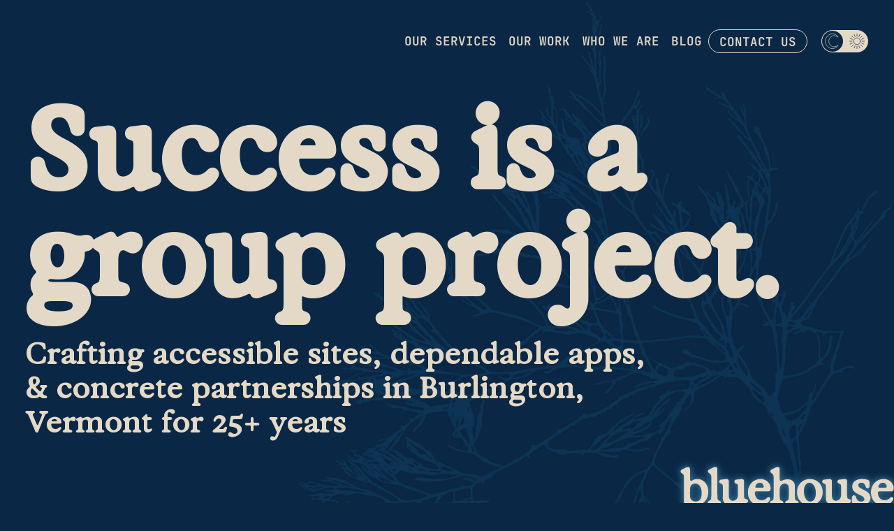

--- FILE ---
content_type: text/html; charset=UTF-8
request_url: https://bluehouse.group/
body_size: 43545
content:
<!DOCTYPE html><html lang="en" data-theme="dark"> <head><meta charset="UTF-8"><meta name="viewport" content="width=device-width, initial-scale=1"><title>Vermont Web Development, Design &amp; Apps | Bluehouse Group</title><link rel="preload" href="/fonts/ExposureVAR.woff2" as="font" type="font/woff2" crossorigin><link rel="canonical" href="https://bluehouse.group/"><meta name="generator" content="Astro v5.15.9"><meta name="description" content="Burlington, Vermont web development since 1998. Custom web applications, accessible websites, and mobile apps built to last. Official Laravel Partner."><meta property="og:type" content="website"><meta property="og:url" content="https://bluehouse.group/"><meta property="og:title" content="Vermont Web Development, Design &#38; Apps | Bluehouse Group"><meta property="og:description" content="Burlington, Vermont web development since 1998. Custom web applications, accessible websites, and mobile apps built to last. Official Laravel Partner."><meta property="og:image" content="https://bluehouse.group/og-default.jpg?v=1768424711543"><meta property="og:image:alt" content="Silhouette of a branch in light blue on a dark blue background"><meta property="og:image:width" content="1200"><meta property="og:image:height" content="630"><meta name="twitter:card" content="summary_large_image"><meta name="twitter:image" content="https://bluehouse.group/og-default.jpg?v=1768424711543"><meta name="twitter:image:alt" content="Silhouette of a branch in light blue on a dark blue background"><meta name="twitter:description" content="Burlington, Vermont web development since 1998. Custom web applications, accessible websites, and mobile apps built to last. Official Laravel Partner."><link rel="icon" type="image/svg+xml" href="/favicon.svg"><link rel="apple-touch-icon-precomposed" sizes="57x57" href="/apple-touch-icon-57x57.png"><link rel="apple-touch-icon-precomposed" sizes="114x114" href="/apple-touch-icon-114x114.png"><link rel="apple-touch-icon-precomposed" sizes="72x72" href="/apple-touch-icon-72x72.png"><link rel="apple-touch-icon-precomposed" sizes="144x144" href="/apple-touch-icon-144x144.png"><link rel="apple-touch-icon-precomposed" sizes="60x60" href="/apple-touch-icon-60x60.png"><link rel="apple-touch-icon-precomposed" sizes="120x120" href="/apple-touch-icon-120x120.png"><link rel="apple-touch-icon-precomposed" sizes="76x76" href="/apple-touch-icon-76x76.png"><link rel="apple-touch-icon-precomposed" sizes="152x152" href="/apple-touch-icon-152x152.png"><link rel="icon" type="image/png" href="/favicon-196x196.png" sizes="196x196"><link rel="icon" type="image/png" href="/favicon-96x96.png" sizes="96x96"><link rel="icon" type="image/png" href="/favicon-32x32.png" sizes="32x32"><link rel="icon" type="image/png" href="/favicon-16x16.png" sizes="16x16"><link rel="icon" type="image/png" href="/favicon-128.png" sizes="128x128"><meta name="application-name" content="Bluehouse Group"><meta name="msapplication-TileColor" content="#0A2745"><meta name="msapplication-TileImage" content="/mstile-144x144.png"><meta name="msapplication-square70x70logo" content="/mstile-70x70.png"><meta name="msapplication-square150x150logo" content="/mstile-150x150.png"><meta name="msapplication-wide310x150logo" content="/mstile-310x150.png"><meta name="msapplication-square310x310logo" content="/mstile-310x310.png"><meta name="theme-color" content="#0a2745"><link rel="alternate" type="application/rss+xml" title="Bluehouse Group" href="https://bluehouse.group/feed.xml"><!-- Google tag (gtag.js) --><script async src="https://www.googletagmanager.com/gtag/js?id=G-M3W97HRFBJ"></script> <script>
  window.dataLayer = window.dataLayer || [];
  function gtag() {
    dataLayer.push(arguments);
  }
  gtag('js', new Date());
  gtag('config', 'G-M3W97HRFBJ');
  gtag('config', 'AW-1037027091');
</script><script type="application/ld+json">{"@context":"https://schema.org","@type":"WebSite","name":"Bluehouse Group","url":"https://bluehouse.group/"}</script><script type="application/ld+json">{"@context":"https://schema.org","@type":"LocalBusiness","name":"Bluehouse Group","logo":{"@type":"ImageObject","url":"https://bluehouse.group/assets/schema/logo-400x400.png","width":"400","height":"400"},"@id":"https://bluehouse.group/","url":"https://bluehouse.group/","telephone":"+18023910404","email":"hello@bluehouse.group","address":{"@type":"PostalAddress","streetAddress":"193 S. Winooski Ave. Suite 100","addressLocality":"Burlington","postalCode":"05401","addressCountry":"US","addressRegion":"Vermont"},"geo":{"@type":"GeoCoordinates","latitude":44.47446442775753,"longitude":-73.2113566327248},"sameAs":["https://bluehousegroup.bsky.social/","https://www.linkedin.com/company/bluehouse-group/","https://www.instagram.com/bluehousegroup/","https://www.facebook.com/bluehousegroup/","https://x.com/bluehousegroup"]}</script><link rel="stylesheet" href="/_astro/index.CKld8lUp.css">
<link rel="stylesheet" href="/_astro/_page_.BAHlrZ7G.css">
<style>.blue-overlay[data-astro-cid-tjbl2mbm]{--transition: var(--transition-base);--image-overlay: var(--bhg-07);--image-screen: var(--bhg-10);width:fit-content;border-radius:var(--rounded-l);overflow:hidden;position:relative}.blue-overlay[data-astro-cid-tjbl2mbm] img[data-astro-cid-tjbl2mbm]{filter:grayscale(100);transition:filter var(--transition)}.blue-overlay[data-astro-cid-tjbl2mbm]:before,.blue-overlay[data-astro-cid-tjbl2mbm]:after{content:"";z-index:1;width:100%;height:100%;position:absolute;top:0;left:0;opacity:1;transition:opacity var(--transition)}.blue-overlay[data-astro-cid-tjbl2mbm]:before{background-color:var(--image-overlay);mix-blend-mode:overlay;opacity:.7}.blue-overlay[data-astro-cid-tjbl2mbm]:after{background-color:var(--image-screen);mix-blend-mode:screen}.split-content[data-astro-cid-tjbl2mbm]:has(a:hover) .blue-overlay[data-astro-cid-tjbl2mbm] img[data-astro-cid-tjbl2mbm],.split-content[data-astro-cid-tjbl2mbm]:has(a:focus-visible) .blue-overlay[data-astro-cid-tjbl2mbm] img[data-astro-cid-tjbl2mbm],.split-content[data-astro-cid-tjbl2mbm]:has(button:hover) .blue-overlay[data-astro-cid-tjbl2mbm] img[data-astro-cid-tjbl2mbm],.split-content[data-astro-cid-tjbl2mbm]:has(button:focus-visible) .blue-overlay[data-astro-cid-tjbl2mbm] img[data-astro-cid-tjbl2mbm]{filter:grayscale(0)}.split-content[data-astro-cid-tjbl2mbm]:has(a:hover) .blue-overlay[data-astro-cid-tjbl2mbm]:before,.split-content[data-astro-cid-tjbl2mbm]:has(a:focus-visible) .blue-overlay[data-astro-cid-tjbl2mbm]:before,.split-content[data-astro-cid-tjbl2mbm]:has(button:hover) .blue-overlay[data-astro-cid-tjbl2mbm]:before,.split-content[data-astro-cid-tjbl2mbm]:has(button:focus-visible) .blue-overlay[data-astro-cid-tjbl2mbm]:before,.split-content[data-astro-cid-tjbl2mbm]:has(a:hover) .blue-overlay[data-astro-cid-tjbl2mbm]:after,.split-content[data-astro-cid-tjbl2mbm]:has(a:focus-visible) .blue-overlay[data-astro-cid-tjbl2mbm]:after,.split-content[data-astro-cid-tjbl2mbm]:has(button:hover) .blue-overlay[data-astro-cid-tjbl2mbm]:after,.split-content[data-astro-cid-tjbl2mbm]:has(button:focus-visible) .blue-overlay[data-astro-cid-tjbl2mbm]:after{opacity:0}.split-content[data-astro-cid-tjbl2mbm]{--split-content-bg: transparent;--split-content-border: var(--primary-01);--split-content-space: var(--space-s-l);background-color:var(--split-content-bg)}.split-content[data-astro-cid-tjbl2mbm][data-theme-reverse],.split-content[data-astro-cid-tjbl2mbm][data-theme]{--split-content-bg: var(--primary-10)}.split-content[data-astro-cid-tjbl2mbm] .split-content-container[data-astro-cid-tjbl2mbm]{padding-block:var(--split-content-space);display:grid;gap:var(--split-content-space);grid-template-columns:1fr;margin-inline:auto;width:100%}@media(min-width:640px){.split-content[data-astro-cid-tjbl2mbm] .split-content-container[data-astro-cid-tjbl2mbm]{grid-template-columns:1fr 1fr}}.split-content[data-astro-cid-tjbl2mbm]+.split-content[data-astro-cid-tjbl2mbm] .split-content-container[data-astro-cid-tjbl2mbm]{border-top:1px solid var(--split-content-border)}.split-content[data-astro-cid-tjbl2mbm][data-theme-reverse] .split-content-container[data-astro-cid-tjbl2mbm],.split-content[data-astro-cid-tjbl2mbm][data-theme-reverse]+.split-content[data-astro-cid-tjbl2mbm] .split-content-container[data-astro-cid-tjbl2mbm]{--split-content-border: transparent}@media(min-width:640px){.split-content[data-astro-cid-tjbl2mbm].image-right .split-content-image[data-astro-cid-tjbl2mbm]{order:1}}.split-content-image[data-astro-cid-tjbl2mbm]{width:100%}.split-content-image[data-astro-cid-tjbl2mbm] img[data-astro-cid-tjbl2mbm]{object-fit:cover;width:100%;height:100%;aspect-ratio:16/12}.split-content-text[data-astro-cid-tjbl2mbm]{justify-content:start;align-content:center;text-wrap:balance}
</style><script type="module" src="/_astro/page.C245Ltzl.js"></script></head> <body>  <a class="skip-link" href="#main" data-astro-cid-3pay5r5z>Skip to main content</a>  <div class="page"> <header class="header container" data-astro-cid-x3onawaz> <div class="header-container" data-astro-cid-x3onawaz> <div class="header-logo" data-astro-cid-x3onawaz>  </div> <div x-data="{
        open: false,
        close() {
          this.open = false;
        },
        toggle() {
          this.open = !this.open;
        },
        }" x-trap.inert.noscroll="open" @keydown.escape.window="close" @resize.window="close" class="navigation" x-cloak data-astro-cid-ryu4re6c> <button class="nav-button" @click="toggle" type="button" :aria-expanded="open" data-astro-cid-ryu4re6c> <span class="vh" data-astro-cid-ryu4re6c>Menu</span> <svg :class="{'blinds-open' : open}" class="venetian-blinds" width="24" height="24" viewBox="0 0 28 28" xmlns="http://www.w3.org/2000/svg" aria-hidden="true" data-astro-cid-ryu4re6c> <path d="M0 14H28" data-astro-cid-ryu4re6c></path> <path d="M0 14H28" data-astro-cid-ryu4re6c></path> <path d="M0 14H28" data-astro-cid-ryu4re6c></path> </svg> </button> <nav x-show="open" x-transition class="nav" aria-label="Site" data-astro-cid-ryu4re6c> <div x-show="open" class="backdrop" data-astro-cid-ryu4re6c></div> <ul role="list" class="nav-list" data-astro-cid-ryu4re6c> <li data-astro-cid-ryu4re6c> <a class="nav-link false" href="/our-services/" @click="close" data-astro-cid-ryu4re6c> Our services </a> </li><li data-astro-cid-ryu4re6c> <a class="nav-link false" href="/our-work/" @click="close" data-astro-cid-ryu4re6c> Our work </a> </li><li data-astro-cid-ryu4re6c> <a class="nav-link false" href="/who-we-are/" @click="close" data-astro-cid-ryu4re6c> Who we are </a> </li><li data-astro-cid-ryu4re6c> <a class="nav-link false" href="/blog/" @click="close" data-astro-cid-ryu4re6c> Blog </a> </li><li data-astro-cid-ryu4re6c> <a class="nav-link button outline" href="/contact-us/" @click="close" data-astro-cid-ryu4re6c> Contact us </a> </li> </ul> </nav> </div>  <div class="theme-switch" role="group" aria-labelledby="theme-switch-label" data-astro-cid-g6q3pnbr> <span id="theme-switch-label" class="vh" data-astro-cid-g6q3pnbr>Select theme</span> <button id="darkSwitch" class="theme-switch-button moon" data-theme="dark" type="button" data-astro-cid-g6q3pnbr> <svg viewBox="0 0 32 32" aria-hidden="true" data-astro-cid-g6q3pnbr="true">
  <path fill="none" stroke="currentColor" stroke-linejoin="round" d="M27.99 7.54c.19.18.48.18.67.01.19-.17.22-.46.07-.67C25.95 3.09 21.48.63 16.43.63 8 .63 1.17 7.51 1.17 16s6.84 15.37 15.27 15.37c5.04 0 9.52-2.46 12.3-6.25.15-.21.12-.5-.07-.67a.493.493 0 0 0-.67.01 11.415 11.415 0 0 1-7.86 3.12c-6.35 0-11.5-5.18-11.5-11.58s5.15-11.58 11.5-11.58c3.04 0 5.8 1.18 7.86 3.12Z"></path>
  <path fill="none" d="M0 0h32v32H0z"></path>
</svg> <span class="vh" data-astro-cid-g6q3pnbr>Dark</span> </button> <button id="lightSwitch" class="theme-switch-button sun" data-theme="light" type="button" data-astro-cid-g6q3pnbr> <svg viewBox="0 0 32 32" aria-hidden="true" data-astro-cid-g6q3pnbr="true">
  <path fill="none" stroke="currentColor" stroke-linecap="round" d="M16 .5v5m0 21v5M.5 16h5m21 0h5M5.04 5.04l3.54 3.54m14.84 14.84 3.54 3.54m-21.92 0 3.54-3.54M23.42 8.58l3.54-3.54M10.07 1.68l1.91 4.62m8.04 19.4 1.91 4.62M1.68 21.93l4.62-1.91m19.4-8.04 4.62-1.91m-28.64 0 4.62 1.91m19.4 8.04 4.62 1.91m-20.25 8.39 1.91-4.62m8.04-19.4 1.91-4.62M23 16c0 3.87-3.13 7-7 7s-7-3.13-7-7 3.13-7 7-7 7 3.13 7 7Z"></path>
  <path fill="none" d="M0 0h32v32H0z"></path>
</svg> <span class="vh" data-astro-cid-g6q3pnbr>Light</span> </button> </div>  <script>
  (function () {
    const root = document.documentElement;
    const darkSwitch = document.getElementById('darkSwitch');
    const lightSwitch = document.getElementById('lightSwitch');

    function setTheme(theme) {
      root.dataset.theme = theme;
      localStorage.setItem('theme', theme);

      darkSwitch.setAttribute('aria-pressed', theme === 'dark');
      lightSwitch.setAttribute('aria-pressed', theme === 'light');

      // Set meta theme-color for browser UI
      let metaTheme = document.querySelector('meta[name="theme-color"]');
      metaTheme.content = theme === 'dark' ? '#0a2745' : '#e4d9c6';

      // Dispatch custom event for other components
      document.dispatchEvent(new CustomEvent('themeChange', { detail: theme }));
    }

    // Initialize theme
    const initialTheme = (() => {
      const storedTheme = localStorage.getItem('theme');
      if (storedTheme && ['dark', 'light'].includes(storedTheme)) {
        return storedTheme;
      }
      return 'dark';
    })();

    // Set initial theme
    setTheme(initialTheme);

    darkSwitch?.addEventListener('click', () => setTheme('dark'));
    lightSwitch?.addEventListener('click', () => setTheme('light'));
  })();
</script> </div> </header>  <main id="main">  <section class="hero" data-astro-cid-ar5v7lgx> <div class="heading" data-astro-cid-ar5v7lgx> <div class="container"> <div class="goopy-container"> <h1 class="goopy heading"> <span class="vh">Success is a group&nbsp;project.</span> <span class="goopy-letters" aria-hidden="true"> <span class="uc-S">S</span><span class="lc-u">u</span><span class="lc-c">c</span><span class="lc-c">c</span><span class="lc-e">e</span><span class="lc-s">s</span><span class="lc-s">s</span><span> </span><span class="lc-i">i</span><span class="lc-s">s</span><span> </span><span class="lc-a">a</span><span> </span><span class="lc-g">g</span><span class="lc-r">r</span><span class="lc-o">o</span><span class="lc-u">u</span><span class="lc-p">p</span><span class="nbsp">&nbsp;</span><span class="lc-p">p</span><span class="lc-r">r</span><span class="lc-o">o</span><span class="lc-j">j</span><span class="lc-e">e</span><span class="lc-c">c</span><span class="lc-t">t</span><span>.</span> </span> </h1> <p class="goopy subheading"> <span class="vh">Crafting accessible sites, dependable apps, &&nbsp;concrete partnerships in Burlington, Vermont for 25+ years</span> <span class="goopy-letters" aria-hidden="true"> <span class="uc-C">C</span><span class="lc-r">r</span><span class="lc-a">a</span><span class="lc-f">f</span><span class="lc-t">t</span><span class="lc-i">i</span><span class="lc-n">n</span><span class="lc-g">g</span><span> </span><span class="lc-a">a</span><span class="lc-c">c</span><span class="lc-c">c</span><span class="lc-e">e</span><span class="lc-s">s</span><span class="lc-s">s</span><span class="lc-i">i</span><span class="lc-b">b</span><span class="lc-l">l</span><span class="lc-e">e</span><span> </span><span class="lc-s">s</span><span class="lc-i">i</span><span class="lc-t">t</span><span class="lc-e">e</span><span class="lc-s">s</span><span>,</span><span> </span><span class="lc-d">d</span><span class="lc-e">e</span><span class="lc-p">p</span><span class="lc-e">e</span><span class="lc-n">n</span><span class="lc-d">d</span><span class="lc-a">a</span><span class="lc-b">b</span><span class="lc-l">l</span><span class="lc-e">e</span><span> </span><span class="lc-a">a</span><span class="lc-p">p</span><span class="lc-p">p</span><span class="lc-s">s</span><span>,</span><span> </span><span>&</span><span class="nbsp">&nbsp;</span><span class="lc-c">c</span><span class="lc-o">o</span><span class="lc-n">n</span><span class="lc-c">c</span><span class="lc-r">r</span><span class="lc-e">e</span><span class="lc-t">t</span><span class="lc-e">e</span><span> </span><span class="lc-p">p</span><span class="lc-a">a</span><span class="lc-r">r</span><span class="lc-t">t</span><span class="lc-n">n</span><span class="lc-e">e</span><span class="lc-r">r</span><span class="lc-s">s</span><span class="lc-h">h</span><span class="lc-i">i</span><span class="lc-p">p</span><span class="lc-s">s</span><span> </span><span class="lc-i">i</span><span class="lc-n">n</span><span> </span><span class="uc-B">B</span><span class="lc-u">u</span><span class="lc-r">r</span><span class="lc-l">l</span><span class="lc-i">i</span><span class="lc-n">n</span><span class="lc-g">g</span><span class="lc-t">t</span><span class="lc-o">o</span><span class="lc-n">n</span><span>,</span><span> </span><span class="uc-V">V</span><span class="lc-e">e</span><span class="lc-r">r</span><span class="lc-m">m</span><span class="lc-o">o</span><span class="lc-n">n</span><span class="lc-t">t</span><span> </span><span class="lc-f">f</span><span class="lc-o">o</span><span class="lc-r">r</span><span> </span><span>2</span><span>5</span><span>+</span><span> </span><span class="lc-y">y</span><span class="lc-e">e</span><span class="lc-a">a</span><span class="lc-r">r</span><span class="lc-s">s</span> </span> </p> </div> </div> <script type="module">const s=document.querySelectorAll(".goopy"),d=document.querySelector(".goopy-container"),l=-30,c=(t,e)=>{t?.style.setProperty("--goop",`${e}`)},r=(t,e)=>{const o=t.target;if(o.tagName!=="SPAN")return;const n=[e,e*.6,e*.4];[[o,n[0]],[o.nextElementSibling,n[1]],[o.previousElementSibling,n[1]],[o.nextElementSibling?.nextElementSibling,n[2]],[o.previousElementSibling?.previousElementSibling,n[2]]].forEach(([a,i])=>{c(a,t.type==="mouseout"?l:i)})};document.fonts.ready.then(()=>{Array.from(document.fonts).some(e=>e.family.includes("ExposureVariable")&&e.style==="normal"&&e.status==="loaded")&&(d?.classList.add("exposure-loaded"),s.forEach(e=>{e.classList.add("exposure-loaded")})),s.forEach(e=>{e?.addEventListener("mouseover",o=>r(o,-100)),e?.addEventListener("mouseout",o=>r(o,l))})});</script>  </div> <div class="lockup" data-astro-cid-ar5v7lgx> <svg class="bhg-logo" viewBox="0 0 305 118" width="306" height="119" fill="var(--primary-01)" aria-hidden="true" data-astro-cid-ar5v7lgx="true">
  <path d="M18.37 55.374c-1.24-.24-2.53-.59-3.87-1.04-.58-.19-1.1-.3-1.55-.33-.45-.03-.88.03-1.29.18-.41.15-.85.38-1.32.73-.81.57-1.61.84-2.41.8-.8-.04-1.45-.35-1.95-.92-.5-.58-.76-1.34-.76-2.29.06-6.62.1-12.67.1-18.16s-.03-11.88-.1-19.19c-.01-.99-.12-1.78-.33-2.38-.21-.6-.55-1.13-1.03-1.59-.48-.46-1.2-1-2.15-1.6-.65-.44-1.05-.97-1.21-1.61-.16-.64-.07-1.26.26-1.87.33-.61.86-1.09 1.57-1.44.87-.38 2.56-1.18 5.05-2.39l.7-.33c.15-.07.38-.19.69-.33.96-.44 1.82-.62 2.6-.54.78.08 1.39.41 1.83 1 .44.59.67 1.41.67 2.45 0 1.42 0 2.4-.02 2.92v4.26c0 1.62 0 3.93.02 6.95 0 .68.14 1.21.42 1.58.28.37.67.56 1.16.57.49.01 1.05-.17 1.68-.54 1.13-.7 2.29-1.21 3.49-1.53 1.2-.32 2.51-.48 3.92-.48 2.53 0 4.98.69 7.35 2.08 2.37 1.39 4.31 3.44 5.82 6.16 1.51 2.72 2.26 5.97 2.26 9.74 0 3.97-.8 7.44-2.4 10.39-1.6 2.95-3.76 5.22-6.49 6.79-2.73 1.57-5.74 2.36-9.03 2.36-1.23 0-2.47-.12-3.71-.37l.03-.03Zm8.07-6.17c1.26-.75 2.27-2.01 3-3.78.74-1.76 1.11-4.09 1.11-6.98 0-2.69-.36-5.07-1.07-7.14-.71-2.07-1.75-3.69-3.12-4.85-1.37-1.16-2.99-1.74-4.89-1.74-1.47 0-2.77.3-3.91.89-1.14.59-2.03 1.46-2.68 2.6-.65 1.14-.98 2.49-1 4.07-.07 3.84-.08 7.42-.02 10.76.02 1.35.38 2.58 1.08 3.69.7 1.11 1.66 1.99 2.88 2.64 1.23.65 2.62.97 4.17.97 1.69 0 3.17-.38 4.43-1.13h.02Z" />
  <path d="M39.722 53.664c-.54-.71-.73-1.48-.56-2.31.17-.83.69-1.44 1.56-1.83 1.08-.4 1.85-.84 2.3-1.3.45-.46.76-1.2.93-2.21.17-1.01.28-2.66.32-4.96.05-2.81.08-5.39.08-7.76s-.02-5.44-.05-9.21a12301.369 12301.369 0 0 1-.06-8.34c-.01-1.2-.1-2.14-.27-2.81-.17-.67-.48-1.25-.94-1.72-.46-.47-1.16-.99-2.12-1.54-.7-.44-1.16-.97-1.38-1.6-.22-.63-.18-1.25.1-1.87.28-.62.79-1.1 1.5-1.46.85-.41 1.48-.72 1.89-.92.41-.2 1.03-.5 1.86-.9 1.29-.62 2.29-1.1 3.01-1.45.9-.42 1.74-.6 2.5-.52.77.08 1.37.41 1.83 1 .46.59.68 1.41.68 2.46-.01 2-.02 3.99-.02 5.99v5.97c-.01 4.41-.01 8.72 0 12.92.01 4.2.04 8.44.08 12.7v.29c.04 1.97.14 3.36.28 4.18.14.82.43 1.42.87 1.82.44.39 1.21.79 2.31 1.2.92.37 1.48.98 1.66 1.83.18.85-.01 1.63-.58 2.34s-1.38 1.08-2.43 1.12a427.157 427.157 0 0 1-13.03 0c-1-.03-1.77-.4-2.31-1.11h-.01ZM85.442 55.684c-.56.03-1.04-.06-1.43-.27-.39-.21-.67-.52-.84-.95-.28-.57-.59-.99-.94-1.24s-.77-.35-1.26-.31c-.49.04-1.08.24-1.77.59-3.08 1.58-6.06 2.29-8.93 2.1-2.87-.18-5.19-1.19-6.97-3.04-1.77-1.84-2.65-4.32-2.63-7.44 0-.89 0-1.55.02-1.98.01-2.65.02-5.11.02-7.4v-6.5c-.01-1.12-.09-1.94-.24-2.47-.15-.53-.45-.96-.9-1.29-.45-.33-1.21-.7-2.29-1.1-.03-.01-.06-.02-.1-.03-.03 0-.06-.02-.1-.03-.79-.31-1.29-.87-1.5-1.67-.21-.8-.09-1.58.37-2.3.46-.73 1.19-1.16 2.18-1.28 1.02-.11 2.03-.22 3.02-.33.99-.12 1.97-.23 2.92-.35.31-.04.61-.08.91-.11 1-.12 1.82-.07 2.45.15.63.22 1.11.61 1.42 1.17.31.56.46 1.32.46 2.26v20.8c0 1.93.5 3.49 1.49 4.67.99 1.18 2.27 1.82 3.83 1.92 1.56.1 3.12-.39 4.7-1.47a5.76 5.76 0 0 0 1.67-1.7c.44-.69.78-1.45 1-2.29.22-.84.33-1.73.34-2.66v-11.75c-.01-1.16-.1-2.02-.26-2.57-.16-.56-.46-1-.92-1.32-.45-.32-1.19-.64-2.22-.97-.86-.32-1.41-.9-1.65-1.73s-.13-1.63.33-2.39c.46-.76 1.19-1.2 2.18-1.33 1.22-.14 2.13-.24 2.72-.31.59-.07 1.47-.17 2.65-.31.49-.06.98-.12 1.47-.17.99-.11 1.8-.06 2.44.15.64.21 1.12.58 1.43 1.12.32.54.48 1.26.48 2.16v20.4c0 1.25.09 2.19.28 2.82.19.63.53 1.09 1.02 1.39.49.3 1.26.53 2.29.7.89.19 1.51.65 1.87 1.38.35.73.38 1.49.09 2.28-.29.79-.84 1.35-1.65 1.68-.88.36-1.79.72-2.71 1.08-.92.36-1.83.69-2.71 1.01-.49.18-.85.32-1.09.41-.24.09-.6.23-1.08.41-.68.25-1.3.4-1.87.42l.01-.01ZM104.931 53.394c-2.64-1.56-4.69-3.75-6.18-6.57-1.49-2.82-2.22-6.04-2.22-9.66s.83-7 2.5-9.88c1.66-2.88 3.87-5.11 6.62-6.7 2.75-1.58 5.68-2.38 8.81-2.38 2.68 0 5.13.59 7.37 1.78 2.23 1.18 3.99 2.85 5.28 4.99s1.92 4.58 1.87 7.31c0 .79-.15 1.45-.45 1.98-.3.54-.73.94-1.31 1.2-.57.27-1.29.4-2.14.4h-16.23c-.63 0-1.14.11-1.53.33-.39.22-.67.55-.83.97-.16.43-.2.95-.13 1.56.23 2.19.8 4.02 1.7 5.49.9 1.47 2.02 2.56 3.38 3.27 1.36.71 2.86 1.06 4.5 1.06.97 0 1.9-.12 2.81-.36.91-.24 1.8-.62 2.68-1.16.88-.53 1.72-1.23 2.53-2.09.73-.75 1.54-1.08 2.42-.96.88.11 1.52.55 1.92 1.32.4.77.35 1.63-.16 2.59-1.05 1.94-2.38 3.5-3.97 4.66-1.59 1.16-3.27 1.98-5.01 2.46-1.74.48-3.49.71-5.24.71-3.36 0-6.36-.78-8.99-2.34v.02Zm13.42-22.99c.26-.15.45-.38.57-.66.12-.29.16-.64.13-1.05-.08-1.14-.39-2.09-.92-2.85-.53-.76-1.19-1.33-1.98-1.7-.8-.37-1.65-.55-2.55-.55-.9 0-1.83.19-2.7.57-.87.38-1.65.96-2.32 1.75-.67.78-1.14 1.75-1.42 2.89-.08.37-.08.7 0 .97.09.28.25.49.49.64.23.15.52.22.84.22h8.9c.38 0 .7-.08.96-.23Z" />
  <path d="M128.691 53.674c-.55-.7-.75-1.46-.6-2.3.15-.84.65-1.45 1.51-1.83 1.17-.47 1.98-.9 2.44-1.31.46-.4.76-1.02.92-1.85.16-.83.25-2.23.28-4.19.03-4.38.04-8.34.04-11.88 0-3.54-.02-8.21-.04-14.01-.01-1.35-.11-2.39-.3-3.13-.19-.74-.52-1.36-.98-1.86-.46-.5-1.19-1.08-2.19-1.75-.67-.48-1.08-1.04-1.24-1.67-.15-.64-.07-1.25.26-1.84.33-.59.83-1.06 1.51-1.41.98-.5 1.89-.96 2.74-1.37a75.23 75.23 0 0 1 3.89-1.79c1-.41 1.88-.56 2.63-.45.75.12 1.33.47 1.74 1.06.4.59.6 1.36.59 2.3 0 1.25 0 2.51-.02 3.76-.01 1.56-.01 3.19 0 4.88 0 1.69.01 3.36.02 5 0 .91.12 1.61.35 2.1.23.48.61.76 1.12.83.51.07 1.17-.08 1.99-.44 3.21-1.47 6.22-2.09 9.05-1.86 2.82.22 5.07 1.24 6.74 3.05 1.67 1.81 2.48 4.25 2.44 7.31-.06 4.56-.06 8.95 0 13.17.01 1.98.09 3.38.23 4.21.14.83.44 1.45.89 1.86.45.41 1.24.82 2.37 1.22.91.37 1.46.98 1.63 1.83.18.85-.02 1.63-.59 2.34s-1.37 1.08-2.42 1.12a422.853 422.853 0 0 1-13.01 0c-.98-.03-1.74-.4-2.28-1.12-.54-.72-.73-1.49-.57-2.34.16-.85.7-1.47 1.6-1.85 1.11-.41 1.88-.82 2.31-1.21.44-.39.73-1 .88-1.83.15-.82.24-2.23.29-4.23.06-3.55.06-7.31 0-11.27-.04-1.87-.58-3.36-1.6-4.48-1.03-1.12-2.31-1.71-3.87-1.78-1.55-.07-3.09.42-4.61 1.46-.99.68-1.72 1.61-2.2 2.78-.48 1.17-.73 2.54-.75 4.09 0 1.51 0 2.64-.02 3.4-.02 2.85-.02 4.77.02 5.77v.29c.04 1.93.14 3.3.29 4.11.15.81.44 1.4.87 1.78.43.38 1.19.75 2.27 1.11.93.36 1.5.97 1.69 1.82.19.85 0 1.64-.57 2.37-.57.73-1.38 1.11-2.43 1.14a428.535 428.535 0 0 1-13.02 0c-.99-.03-1.76-.4-2.3-1.09l.01-.02ZM175.451 53.314c-2.77-1.62-4.94-3.84-6.5-6.69-1.56-2.84-2.34-6.04-2.34-9.59s.8-6.77 2.41-9.64c1.61-2.87 3.81-5.12 6.62-6.74s5.94-2.44 9.41-2.44c3.47 0 6.59.81 9.36 2.43 2.76 1.62 4.93 3.86 6.49 6.71 1.56 2.85 2.34 6.06 2.34 9.62 0 3.56-.8 6.8-2.39 9.65-1.59 2.85-3.79 5.08-6.59 6.69-2.8 1.61-5.93 2.42-9.4 2.42-3.47 0-6.62-.81-9.39-2.42h-.02Zm14.25-4.45c1.24-1.03 2.2-2.53 2.89-4.53.69-1.99.97-4.38.87-7.17-.12-2.84-.62-5.29-1.51-7.35-.89-2.06-2.01-3.62-3.38-4.69-1.37-1.07-2.81-1.59-4.34-1.59-1.53 0-2.86.5-4.1 1.51-1.24 1.01-2.19 2.49-2.88 4.46-.69 1.97-.98 4.34-.87 7.1.12 2.87.62 5.34 1.51 7.43.89 2.08 2.01 3.66 3.37 4.74 1.36 1.08 2.81 1.62 4.34 1.62 1.53 0 2.87-.51 4.1-1.54v.01ZM232.542 55.684c-.56.03-1.04-.06-1.43-.27-.39-.21-.67-.52-.84-.95-.28-.57-.59-.99-.94-1.24s-.77-.35-1.26-.31c-.49.04-1.08.24-1.77.59-3.08 1.58-6.06 2.29-8.93 2.1-2.87-.18-5.19-1.19-6.97-3.04-1.77-1.84-2.65-4.32-2.63-7.44 0-.89 0-1.55.02-1.98.01-2.65.02-5.11.02-7.4v-6.5c-.01-1.12-.09-1.94-.24-2.47-.15-.53-.45-.96-.9-1.29-.45-.33-1.21-.7-2.29-1.1-.03-.01-.06-.02-.1-.03-.03 0-.06-.02-.1-.03-.79-.31-1.29-.87-1.5-1.67-.21-.8-.09-1.58.37-2.3.46-.73 1.19-1.16 2.18-1.28 1.02-.11 2.03-.22 3.02-.33.99-.12 1.97-.23 2.92-.35.31-.04.61-.08.91-.11 1-.12 1.82-.07 2.45.15.63.22 1.11.61 1.42 1.17.31.56.46 1.32.46 2.26v20.8c0 1.93.5 3.49 1.49 4.67.99 1.18 2.27 1.82 3.83 1.92 1.56.1 3.12-.39 4.7-1.47a5.76 5.76 0 0 0 1.67-1.7c.44-.69.78-1.45 1-2.29.22-.84.33-1.73.34-2.66v-11.75c-.01-1.16-.1-2.02-.26-2.57-.16-.56-.46-1-.92-1.32-.45-.32-1.19-.64-2.22-.97-.86-.32-1.41-.9-1.65-1.73s-.13-1.63.33-2.39c.46-.76 1.19-1.2 2.18-1.33 1.22-.14 2.13-.24 2.72-.31.59-.07 1.47-.17 2.65-.31.49-.06.98-.12 1.47-.17.99-.11 1.8-.06 2.44.15.64.21 1.12.58 1.43 1.12.32.54.48 1.26.48 2.16v20.4c0 1.25.09 2.19.28 2.82.19.63.53 1.09 1.02 1.39.49.3 1.26.53 2.29.7.89.19 1.51.65 1.87 1.38.35.73.38 1.49.09 2.28-.29.79-.84 1.35-1.65 1.68-.88.36-1.79.72-2.71 1.08-.92.36-1.83.69-2.71 1.01-.49.18-.85.32-1.09.41-.24.09-.6.23-1.08.41-.68.25-1.3.4-1.87.42l.01-.01ZM252.111 55.184c-1.85-.37-3.52-.91-5-1.61-.52-.24-.92-.52-1.21-.84-.29-.32-.49-.7-.62-1.16-.13-.46-.21-1.04-.24-1.75-.02-.66-.03-1.38-.03-2.18 0-.8 0-1.62.02-2.48.01-.16.02-.4.02-.72.04-1.14.45-1.98 1.23-2.54.78-.55 1.6-.68 2.49-.39.88.29 1.47.96 1.77 2.02.12.39.25.78.38 1.15.47 1.27 1.04 2.32 1.71 3.17.67.85 1.46 1.49 2.34 1.93.89.44 1.88.65 2.99.65.95 0 1.79-.14 2.53-.43.74-.29 1.31-.68 1.72-1.2.41-.51.61-1.09.61-1.74 0-.88-.37-1.76-1.1-2.62-.73-.87-1.83-1.66-3.28-2.38-.96-.47-1.91-.93-2.87-1.4-.49-.24-.97-.48-1.45-.72-.48-.23-.95-.47-1.42-.7-1.63-.81-2.98-1.72-4.06-2.73-1.08-1.01-1.9-2.14-2.44-3.37s-.81-2.59-.81-4.08c0-2.17.57-4.07 1.71-5.71 1.14-1.64 2.75-2.91 4.85-3.8 2.1-.89 4.55-1.34 7.36-1.34 1.37 0 2.74.09 4.12.28 1.38.19 2.55.43 3.53.74.85.27 1.5.57 1.94.91.44.34.75.77.93 1.3.18.53.28 1.24.29 2.13v1.56c.02 1.24.02 2.36 0 3.35-.04 1.15-.46 2-1.27 2.56-.8.56-1.65.68-2.54.36-.89-.32-1.48-1.04-1.77-2.17-.05-.22-.11-.44-.17-.65-.33-1.08-.74-2-1.24-2.75s-1.12-1.33-1.87-1.74c-.75-.41-1.63-.61-2.65-.61-.87 0-1.66.14-2.36.42-.7.28-1.25.68-1.66 1.21-.4.53-.61 1.17-.61 1.91 0 .88.29 1.71.87 2.47.58.77 1.53 1.48 2.84 2.14 1.04.52 2.08 1.04 3.11 1.56.74.38 1.3.67 1.67.85l1.63.84c1.68.87 3.07 1.87 4.18 2.99 1.11 1.12 1.92 2.3 2.44 3.53s.78 2.48.78 3.75c0 1.68-.46 3.33-1.37 4.94-.91 1.61-2.41 2.96-4.48 4.04-2.07 1.08-4.75 1.62-8.02 1.62-1.81 0-3.64-.19-5.49-.56l-.03-.01ZM280.521 53.394c-2.64-1.56-4.69-3.75-6.18-6.57-1.49-2.82-2.22-6.04-2.22-9.66s.83-7 2.5-9.88c1.66-2.88 3.87-5.11 6.62-6.7 2.75-1.58 5.68-2.38 8.81-2.38 2.68 0 5.13.59 7.37 1.78 2.23 1.18 3.99 2.85 5.28 4.99s1.92 4.58 1.87 7.31c0 .79-.15 1.45-.45 1.98-.3.54-.73.94-1.31 1.2-.57.27-1.29.4-2.14.4h-16.23c-.63 0-1.14.11-1.53.33-.39.22-.67.55-.83.97-.16.43-.2.95-.13 1.56.23 2.19.8 4.02 1.7 5.49.9 1.47 2.02 2.56 3.38 3.27 1.36.71 2.86 1.06 4.5 1.06.97 0 1.9-.12 2.81-.36.91-.24 1.8-.62 2.68-1.16.88-.53 1.72-1.23 2.53-2.09.73-.75 1.54-1.08 2.42-.96.88.11 1.52.55 1.92 1.32.4.77.35 1.63-.16 2.59-1.05 1.94-2.38 3.5-3.97 4.66-1.59 1.16-3.27 1.98-5.01 2.46-1.74.48-3.49.71-5.24.71-3.36 0-6.36-.78-8.99-2.34v.02Zm13.41-22.99c.26-.15.45-.38.57-.66.12-.29.16-.64.13-1.05-.08-1.14-.39-2.09-.92-2.85-.53-.76-1.19-1.33-1.98-1.7-.8-.37-1.65-.55-2.55-.55-.9 0-1.83.19-2.7.57-.87.38-1.65.96-2.32 1.75-.67.78-1.14 1.75-1.42 2.89-.08.37-.08.7 0 .97.09.28.25.49.49.64.23.15.52.22.84.22h8.9c.38 0 .7-.08.96-.23ZM195.332 66.854c-.65-2.24-2.47-3.36-5.47-3.36-.7 0-1.39.1-2.07.29-.68.2-1.35.46-2.01.8-.66.33-1.44.77-2.34 1.31-.69.42-1.28.64-1.78.69-.49.04-.92-.07-1.27-.35-.35-.28-1.87-1.46-2.19-1.7-.32-.24-.73-.36-1.21-.36s-1.07.16-1.75.45c-.71.31-3.12 1.16-3.95 1.38-.77.21-2.84.71-4.99.73-2.32.02-6.38-.66-7.69-1.03-.56-.16-1.29-.36-2.18-.67-.92-.32-1.77-.58-2.53-.79-.76-.21-1.69-.38-2.8-.53-1.1-.15-2.36-.22-3.78-.22-3.28 0-6.07.58-8.34 1.73-2.28 1.15-3.99 2.71-5.12 4.67-1.14 1.96-1.71 4.14-1.71 6.54 0 1.06.12 2.11.37 3.14.24 1.03.57 1.97.98 2.81.41.84.86 1.53 1.35 2.06.48.51.79.98.92 1.41.14.43.11.88-.08 1.35-.19.47-.58 1.01-1.16 1.63-.71.75-1.24 1.56-1.59 2.43-.35.87-.52 1.85-.52 2.94 0 .75.07 1.39.21 1.91.14.52.37 1.13.7 1.83.34.71.54 1.29.61 1.75.06.45 0 .86-.18 1.22-.19.36-.52.75-1.01 1.18-.53.47-1 1.01-1.42 1.63-.41.62-.74 1.31-.98 2.09-.24.78-.36 1.6-.36 2.49 0 2.18.69 3.99 2.06 5.44 1.38 1.45 3.21 2.52 5.51 3.21 2.29.69 4.83 1.04 7.62 1.04 4.04 0 7.69-.68 10.96-2.02 3.27-1.35 5.83-3.17 7.69-5.48 1.86-2.3 2.79-4.82 2.79-7.55 0-1.59-.35-3.08-1.04-4.46-.69-1.38-1.83-2.52-3.4-3.4-1.58-.89-3.62-1.34-6.13-1.36l-11.17-.08c-.53 0-1.08-.04-1.66-.11-.74-.11-1.35-.28-1.81-.53-.46-.25-.78-.55-.94-.9-.17-.35-.18-.74-.04-1.18.18-.62.55-1.04 1.11-1.27.56-.23 1.26-.33 2.1-.31.37.02.75.05 1.13.09.55.08 1.21.13 1.96.16.5.02.99.03 1.47.03s.94-.02 1.36-.06c.57-.04 1.14-.12 1.71-.24 2.22-.44 4.19-1.34 5.92-2.72 1.73-1.38 3.04-3.02 3.95-4.93.9-1.91 1.3-3.84 1.2-5.81-.04-.82.02-1.41.1-1.79.33-1.66 2.58-2.4 4.5-2.34 1.92.06 3.95.88 4.7 3.49.2.69.31 1.66.33 2.93.01.29.02.71.02 1.26.02 1.33.03 2.64.02 3.92 0 1.29-.02 2.67-.04 4.14-.04 1.9-.15 3.29-.33 4.18-.18.88-.5 1.54-.95 1.97-.45.43-1.19.83-2.21 1.2-.91.4-1.45 1.02-1.61 1.84-.16.82.04 1.58.59 2.28.55.7 1.31 1.07 2.28 1.11 2.02.05 4.34.08 6.97.08s5.27-.03 7.94-.08c1.15-.04 2-.46 2.56-1.27.56-.8.67-1.65.34-2.55-.33-.9-1.07-1.5-2.22-1.79-1.52-.35-2.58-.72-3.18-1.1-.6-.38-1-.97-1.19-1.77-.19-.8-.3-2.17-.33-4.13-.06-2.85-.06-5.62 0-8.3.03-1.97.36-3.55.99-4.77.63-1.22 1.46-1.95 2.5-2.22 1.04-.27 2.17-.03 3.39.72 2.53 1.49 4.63 1.42 6.3-.21s2.18-3.56 1.53-5.8l-.01-.01Zm-51.25 35.74h6.77c1.69 0 3.07.15 4.13.45 1.06.3 1.84.74 2.34 1.34.5.59.75 1.35.75 2.26 0 1.06-.34 1.96-1.03 2.69s-1.75 1.28-3.2 1.66c-1.45.38-3.32.57-5.6.57-3.55 0-6.14-.44-7.77-1.32-1.63-.88-2.45-2.14-2.45-3.79 0-1.42.52-2.42 1.55-3 1.03-.57 2.54-.86 4.51-.86Zm8.17-21.82c-.41 1.22-1.02 2.19-1.82 2.9s-1.75 1.08-2.85 1.1c-1.15.01-2.15-.34-3-1.05-.85-.71-1.52-1.7-1.98-2.97-.47-1.27-.7-2.73-.7-4.38 0-1.51.2-2.87.61-4.09.4-1.22 1-2.18 1.79-2.89s1.75-1.07 2.88-1.08c1.14 0 2.14.33 3 1.03.86.7 1.53 1.68 2 2.94s.71 2.72.71 4.37c0 1.53-.21 2.91-.62 4.13l-.02-.01Z" />
  <path d="M201.721 98.524c-2.77-1.62-4.94-3.84-6.5-6.69-1.56-2.84-2.34-6.04-2.34-9.59s.8-6.77 2.41-9.64c1.61-2.87 3.81-5.12 6.62-6.74s5.94-2.44 9.41-2.44c3.47 0 6.59.81 9.36 2.43 2.76 1.62 4.93 3.86 6.49 6.71 1.56 2.85 2.34 6.06 2.34 9.62 0 3.56-.8 6.8-2.39 9.65-1.59 2.85-3.79 5.08-6.59 6.69-2.8 1.61-5.93 2.42-9.4 2.42-3.47 0-6.62-.81-9.39-2.42h-.02Zm14.24-4.46c1.24-1.03 2.2-2.53 2.89-4.53.69-1.99.97-4.38.87-7.17-.12-2.84-.62-5.29-1.51-7.35-.89-2.06-2.01-3.62-3.38-4.69-1.37-1.07-2.81-1.59-4.34-1.59-1.53 0-2.86.5-4.1 1.51-1.24 1.01-2.19 2.49-2.88 4.46-.69 1.97-.98 4.34-.87 7.1.12 2.87.62 5.34 1.51 7.43.89 2.08 2.01 3.66 3.37 4.74 1.36 1.08 2.81 1.62 4.34 1.62 1.53 0 2.87-.51 4.1-1.54v.01ZM257.501 101.144c-.56.03-1.04-.06-1.43-.27-.39-.21-.67-.52-.84-.95-.28-.57-.59-.99-.94-1.24s-.77-.35-1.26-.31c-.49.04-1.08.24-1.77.59-3.08 1.58-6.06 2.29-8.93 2.1-2.87-.18-5.19-1.19-6.97-3.04-1.77-1.84-2.65-4.32-2.63-7.44 0-.89 0-1.55.02-1.98.01-2.65.02-5.11.02-7.4v-6.5c-.01-1.12-.09-1.94-.24-2.47-.15-.53-.45-.96-.9-1.29-.45-.33-1.21-.7-2.29-1.1-.03-.01-.06-.02-.1-.03-.03 0-.06-.02-.1-.03-.79-.31-1.29-.87-1.5-1.67-.21-.8-.09-1.58.37-2.3.46-.73 1.19-1.16 2.18-1.28 1.02-.11 2.03-.22 3.02-.33.99-.12 1.97-.23 2.92-.35.31-.04.61-.08.91-.11 1-.12 1.82-.07 2.45.15.63.22 1.11.61 1.42 1.17.31.56.46 1.32.46 2.26v20.8c0 1.93.5 3.49 1.49 4.67.99 1.18 2.27 1.82 3.83 1.92 1.56.1 3.12-.39 4.7-1.47a5.76 5.76 0 0 0 1.67-1.7c.44-.69.78-1.45 1-2.29.22-.84.33-1.73.34-2.66v-11.75c-.01-1.16-.1-2.02-.26-2.57-.16-.56-.46-1-.92-1.32-.45-.32-1.19-.64-2.22-.97-.86-.32-1.41-.9-1.65-1.73s-.13-1.63.33-2.39c.46-.76 1.19-1.2 2.18-1.33 1.22-.14 2.13-.24 2.72-.31.59-.07 1.47-.17 2.65-.31.49-.06.98-.12 1.47-.17.99-.11 1.8-.06 2.44.15.64.21 1.12.58 1.43 1.12.32.54.48 1.26.48 2.16v20.4c0 1.25.09 2.19.28 2.82.19.63.53 1.09 1.02 1.39.49.3 1.26.53 2.29.7.89.19 1.51.65 1.87 1.38.35.73.38 1.49.09 2.28-.29.79-.84 1.35-1.65 1.68-.88.36-1.79.72-2.71 1.08-.92.36-1.83.69-2.71 1.01-.49.18-.85.32-1.09.41-.24.09-.6.23-1.08.41-.68.25-1.3.4-1.87.42l.01-.01Z" />
  <path d="M265.712 115.934c-.56-.69-.75-1.44-.58-2.26.17-.82.72-1.44 1.64-1.87 1.06-.42 1.83-.86 2.29-1.3.46-.44.78-1.09.96-1.96.18-.87.28-2.23.3-4.09.03-3.91.05-7.68.05-11.32 0-3.64-.01-7.23-.03-10.79 0-1.03 0-2.06-.02-3.08 0-1.52-.11-2.68-.32-3.48-.21-.8-.56-1.46-1.03-1.96s-1.25-1.12-2.32-1.84l-.03-.02c-.63-.45-1.02-.98-1.17-1.59-.15-.61-.07-1.21.25-1.8.32-.59.83-1.07 1.55-1.43.69-.36 1.5-.77 2.44-1.21.72-.35 1.46-.7 2.21-1.04.75-.34 1.45-.66 2.11-.95.7-.32 1.31-.48 1.83-.49.52 0 .95.12 1.28.38.33.26.59.63.77 1.11.19.51.48.91.85 1.2.38.29.82.42 1.34.4.52-.02 1.07-.21 1.65-.57 1.22-.8 2.46-1.41 3.72-1.84 1.26-.43 2.55-.65 3.88-.65 2.68 0 5.22.69 7.64 2.07 2.41 1.38 4.37 3.45 5.87 6.2s2.26 6.07 2.26 9.96c0 3.89-.8 7.32-2.39 10.23s-3.79 5.15-6.58 6.71c-2.79 1.56-5.93 2.34-9.41 2.34-.8 0-1.53-.06-2.19-.18-.66-.12-1.41-.31-2.22-.57-.16-.04-.28-.08-.35-.1-.07-.02-.19-.06-.33-.1-.64-.18-1.15-.23-1.54-.16-.39.07-.67.27-.84.59-.17.32-.25.77-.25 1.35v3.62c0 1.69.06 2.87.17 3.53.11.66.38 1.18.81 1.54.43.36 1.21.73 2.35 1.1.96.34 1.54.94 1.75 1.79.21.85.04 1.66-.53 2.4-.56.74-1.38 1.14-2.46 1.2a269.208 269.208 0 0 1-13.07 0c-.99-.04-1.76-.41-2.32-1.09l.01.02Zm26.15-21.71c1.27-.93 2.22-2.28 2.85-4.06.63-1.77.95-3.93.95-6.47 0-2.81-.38-5.24-1.12-7.3-.74-2.06-1.81-3.64-3.17-4.74-1.37-1.1-2.96-1.65-4.79-1.65-1.43 0-2.73.35-3.87 1.04-1.14.69-2.05 1.66-2.71 2.89-.66 1.23-.99 2.64-.99 4.21v9.92c0 1.35.36 2.6 1.08 3.76.72 1.16 1.7 2.08 2.94 2.77s2.61 1.03 4.11 1.03c1.88 0 3.46-.46 4.73-1.39l-.01-.01Z" />
</svg> <span class="vh" data-astro-cid-ar5v7lgx>Bluehouse Group</span> <p class="est heading-1" data-astro-cid-ar5v7lgx>Est. 1998</p> </div> </section>  <div class="flow-2xl"> <section id="our-services" class="container services flow" data-astro-cid-ajyfcg44> <h2 class="section-heading" data-astro-cid-ajyfcg44>Our Services</h2> <ul role="list" class="service-list" data-astro-cid-ajyfcg44> <li class="service-card" x-data x-content-link data-astro-cid-ajyfcg44> <span aria-hidden="true" class="service-card-eyebrow text-mono-0" data-astro-cid-ajyfcg44> 01 <svg fill="none" viewBox="0 0 24 24" stroke-width="2.5" stroke="currentColor" class="icon" aria-hidden="true" data-astro-cid-ajyfcg44="true">
  <path stroke-linecap="round" stroke-linejoin="round" d="M13.5 4.5 21 12m0 0-7.5 7.5M21 12H3" />
</svg> </span> <h3 class="heading-1 service-card__title" data-astro-cid-ajyfcg44> <a href="/our-services#web-applications" data-astro-cid-ajyfcg44>Web Applications</a> </h3> <p class="service-card__description" data-astro-cid-ajyfcg44>We specialize in complex workflows and robust, lasting implementations. From prototypes and secure dashboards, to MVPs and mature product platforms, we’ve got you&nbsp;covered.</p> </li><li class="service-card" x-data x-content-link data-astro-cid-ajyfcg44> <span aria-hidden="true" class="service-card-eyebrow text-mono-0" data-astro-cid-ajyfcg44> 02 <svg fill="none" viewBox="0 0 24 24" stroke-width="2.5" stroke="currentColor" class="icon" aria-hidden="true" data-astro-cid-ajyfcg44="true">
  <path stroke-linecap="round" stroke-linejoin="round" d="M13.5 4.5 21 12m0 0-7.5 7.5M21 12H3" />
</svg> </span> <h3 class="heading-1 service-card__title" data-astro-cid-ajyfcg44> <a href="/our-services#web-design-and-development" data-astro-cid-ajyfcg44>Web Design &amp; Development</a> </h3> <p class="service-card__description" data-astro-cid-ajyfcg44>Whether you’re starting fresh or leveling up an existing site, we craft snappy, accessible, and user-friendly experiences built to&nbsp;last.</p> </li><li class="service-card" x-data x-content-link data-astro-cid-ajyfcg44> <span aria-hidden="true" class="service-card-eyebrow text-mono-0" data-astro-cid-ajyfcg44> 03 <svg fill="none" viewBox="0 0 24 24" stroke-width="2.5" stroke="currentColor" class="icon" aria-hidden="true" data-astro-cid-ajyfcg44="true">
  <path stroke-linecap="round" stroke-linejoin="round" d="M13.5 4.5 21 12m0 0-7.5 7.5M21 12H3" />
</svg> </span> <h3 class="heading-1 service-card__title" data-astro-cid-ajyfcg44> <a href="/our-services#devops-and-hosting" data-astro-cid-ajyfcg44>DevOps &amp; Hosting</a> </h3> <p class="service-card__description" data-astro-cid-ajyfcg44>We’ll worry about the heady stuff so you can focus on what you do best. We manage infrastructure, deployments, and performance so your platform runs smoothly and&nbsp;securely.</p> </li><li class="service-card" x-data x-content-link data-astro-cid-ajyfcg44> <span aria-hidden="true" class="service-card-eyebrow text-mono-0" data-astro-cid-ajyfcg44> 04 <svg fill="none" viewBox="0 0 24 24" stroke-width="2.5" stroke="currentColor" class="icon" aria-hidden="true" data-astro-cid-ajyfcg44="true">
  <path stroke-linecap="round" stroke-linejoin="round" d="M13.5 4.5 21 12m0 0-7.5 7.5M21 12H3" />
</svg> </span> <h3 class="heading-1 service-card__title" data-astro-cid-ajyfcg44> <a href="/our-services#user-experience-design" data-astro-cid-ajyfcg44>User Experience Design</a> </h3> <p class="service-card__description" data-astro-cid-ajyfcg44>Evidence-based UX principles guide us at every stage of a build, creating intuitive experiences that center your users. We believe great design strategy is baked-in, not&nbsp;bolted&#8209;on.</p> </li><li class="service-card" x-data x-content-link data-astro-cid-ajyfcg44> <span aria-hidden="true" class="service-card-eyebrow text-mono-0" data-astro-cid-ajyfcg44> 05 <svg fill="none" viewBox="0 0 24 24" stroke-width="2.5" stroke="currentColor" class="icon" aria-hidden="true" data-astro-cid-ajyfcg44="true">
  <path stroke-linecap="round" stroke-linejoin="round" d="M13.5 4.5 21 12m0 0-7.5 7.5M21 12H3" />
</svg> </span> <h3 class="heading-1 service-card__title" data-astro-cid-ajyfcg44> <a href="/our-services#mobile-app-development" data-astro-cid-ajyfcg44>Mobile App Development</a> </h3> <p class="service-card__description" data-astro-cid-ajyfcg44>We launch thoughtfully designed Android and iOS mobile apps that speak the same language as your website, built to grow with your goals and adapt to your&nbsp;needs.</p> </li><li class="service-card" x-data x-content-link data-astro-cid-ajyfcg44> <span aria-hidden="true" class="service-card-eyebrow text-mono-0" data-astro-cid-ajyfcg44> 06 <svg fill="none" viewBox="0 0 24 24" stroke-width="2.5" stroke="currentColor" class="icon" aria-hidden="true" data-astro-cid-ajyfcg44="true">
  <path stroke-linecap="round" stroke-linejoin="round" d="M13.5 4.5 21 12m0 0-7.5 7.5M21 12H3" />
</svg> </span> <h3 class="heading-1 service-card__title" data-astro-cid-ajyfcg44> <a href="/our-services#integrations" data-astro-cid-ajyfcg44>Integrations</a> </h3> <p class="service-card__description" data-astro-cid-ajyfcg44>Integrating with gnarly APIs, ancient CRMs, and modern cloud services is our bread and butter. There’s not much this team hasn’t seen or worked&nbsp;with.</p> </li><li class="service-card" x-data x-content-link data-astro-cid-ajyfcg44> <span aria-hidden="true" class="service-card-eyebrow text-mono-0" data-astro-cid-ajyfcg44> 07 <svg fill="none" viewBox="0 0 24 24" stroke-width="2.5" stroke="currentColor" class="icon" aria-hidden="true" data-astro-cid-ajyfcg44="true">
  <path stroke-linecap="round" stroke-linejoin="round" d="M13.5 4.5 21 12m0 0-7.5 7.5M21 12H3" />
</svg> </span> <h3 class="heading-1 service-card__title" data-astro-cid-ajyfcg44> <a href="/our-services#digital-marketing" data-astro-cid-ajyfcg44>Digital Marketing</a> </h3> <p class="service-card__description" data-astro-cid-ajyfcg44>Let us help you reach your audience with effective SEO, targeted campaigns, and data-driven strategies that drive&nbsp;results.</p> </li> </ul> </section>  <section class="laravel-partner container" data-theme-reverse data-astro-cid-kibrrimt> <div class="split" data-astro-cid-kibrrimt> <div class="flow" data-astro-cid-kibrrimt> <img src="/_astro/laravel-partners.COaib5sd_Z1H5rOS.webp" alt="Laravel logo plus Bluehouse Group logo with a light blue cyanotype on a dark blue in the background" data-astro-cid-kibrrimt="true" loading="lazy" decoding="async" fetchpriority="auto" width="420" height="207"> </div> <div class="flow story" data-astro-cid-kibrrimt> <svg class="laravel-partner-logo" viewBox="0 0 350 48" fill="currentColor" width="350" height="48" aria-hidden="true" data-astro-cid-kibrrimt="true">
  <path d="M64.72 24.22c-.37-.41-.81-.74-1.34-.99-.52-.25-1.1-.37-1.74-.37s-1.21.12-1.72.37q-.765.375-1.32.99c-.37.41-.65.9-.85 1.45-.2.56-.29 1.14-.29 1.76s.1 1.2.29 1.76.48 1.04.85 1.45q.555.615 1.32.99c.51.25 1.09.37 1.72.37s1.21-.12 1.74-.37c.52-.25.97-.58 1.34-.99s.66-.9.86-1.45c.2-.56.31-1.14.31-1.76s-.1-1.21-.31-1.76c-.2-.56-.49-1.04-.86-1.45M37.49 24.22c-.37-.41-.81-.74-1.34-.99-.52-.25-1.1-.37-1.74-.37s-1.21.12-1.72.37q-.765.375-1.32.99c-.37.41-.65.9-.85 1.45-.2.56-.29 1.14-.29 1.76s.1 1.2.29 1.76.48 1.04.85 1.45q.555.615 1.32.99c.51.25 1.09.37 1.72.37s1.21-.12 1.74-.37c.52-.25.97-.58 1.34-.99s.66-.9.86-1.45c.2-.56.31-1.14.31-1.76s-.1-1.21-.31-1.76c-.21-.56-.49-1.04-.86-1.45M93.35 22.54c-3.58 0-3.97 3.37-3.99 3.64h8.03c-.02-.28-.46-3.64-4.04-3.64" />
  <path d="M122 0H0v48h350V0zM26.18 34.63H16V13h3.53v18.45h6.64v3.18Zm15.83 0h-3.35v-1.95c-.45.72-1.09 1.29-1.92 1.7s-1.67.62-2.51.62c-1.09 0-2.08-.2-2.98-.6s-1.68-.95-2.32-1.65c-.65-.7-1.15-1.5-1.51-2.41s-.54-1.87-.54-2.9.18-1.97.54-2.89.86-1.72 1.51-2.43c.65-.7 1.42-1.25 2.32-1.65s1.9-.6 2.98-.6c.84 0 1.68.21 2.51.62s1.47.98 1.92 1.7v-1.95h3.35v14.4Zm11.74-11.09H48v11.08h-3.35v-14.4h9.1v3.31Zm15.49 11.09h-3.35v-1.95c-.45.72-1.09 1.29-1.92 1.7s-1.67.62-2.51.62c-1.09 0-2.08-.2-2.98-.6s-1.68-.95-2.32-1.65c-.65-.7-1.15-1.5-1.51-2.41s-.54-1.87-.54-2.9.18-1.97.54-2.89.86-1.72 1.51-2.43c.65-.7 1.42-1.25 2.32-1.65s1.9-.6 2.98-.6c.84 0 1.68.21 2.51.62s1.47.98 1.92 1.7v-1.95h3.35v14.4Zm7.12 0-5.5-14.4h3.39l4.21 11.03 4.21-11.03h3.39l-5.5 14.4h-4.21Zm24.11-5.95H89.35c0 1.24 1.25 3.64 4.21 3.64 2.55 0 4.26-2.25 4.26-2.25l2.26 1.76C98.06 34 96.4 35 93.8 35c-4.64 0-7.78-2.95-7.78-7.57 0-4.18 3.25-7.57 7.35-7.57 4.56 0 7.67 4.06 7.09 8.82Zm5.53 5.95h-3.35V13H106zM349 47H122V1h227z" />
  <path d="M162.06 34.71h2.97V22.49h6.32v12.22h2.95V22.49h6.35v12.22h2.95V20.12h-9.3V18.6c0-.74.19-1.32.57-1.72q.6-.63 1.83-.63c.27 0 .52.02.74.06.23.04.41.08.54.11v-2.37c-.21-.08-.44-.13-.69-.17-.23-.04-.54-.06-.94-.06q-2.52 0-3.78 1.2c-.82.78-1.23 1.92-1.23 3.4v1.69h-6.32v-1.52c0-.74.19-1.32.57-1.72q.57-.63 1.83-.63c.27 0 .51.02.71.06.23.04.41.08.54.11v-2.37c-.19-.08-.41-.13-.66-.17s-.56-.06-.94-.06q-2.52 0-3.78 1.2c-.84.78-1.26 1.92-1.26 3.4v1.69h-2.8v2.37h2.8v12.22Z" />
  <path d="M180.54 14.12h3.17v3.26h-3.17zM140.86 32c.9.95 1.95 1.7 3.17 2.23 1.22.51 2.57.77 4.03.77s2.78-.26 4.01-.77a9.6 9.6 0 0 0 3.2-2.2c.9-.95 1.59-2.08 2.09-3.38.52-1.32.77-2.75.77-4.29q0-3.12-1.32-5.49c-.86-1.58-2.04-2.81-3.55-3.69-1.51-.9-3.25-1.34-5.24-1.34s-3.68.45-5.21 1.34c-1.51.88-2.69 2.11-3.55 3.69q-1.29 2.37-1.29 5.46c0 1.56.25 2.99.74 4.29.52 1.3 1.22 2.42 2.12 3.38Zm1.09-11.85c.59-1.18 1.4-2.1 2.43-2.75 1.05-.67 2.27-1 3.66-1s2.61.33 3.66 1c1.05.65 1.87 1.57 2.46 2.77.59 1.18.89 2.56.89 4.12s-.3 2.98-.91 4.21c-.59 1.22-1.41 2.18-2.46 2.89-1.05.69-2.26 1.03-3.63 1.03s-2.58-.34-3.63-1.03c-1.03-.69-1.84-1.64-2.43-2.86s-.89-2.63-.89-4.23.29-2.97.86-4.15ZM201.9 20.12h2.98v14.59h-2.98zM210.43 34.06c.99.63 2.15.94 3.46.94s2.48-.31 3.43-.94c.72-.49 1.25-1.1 1.6-1.84v2.5h2.83V20.13h-2.83v2.63c-.33-.78-.84-1.41-1.52-1.89-.9-.67-2.04-1-3.43-1s-2.5.31-3.49.94-1.76 1.52-2.32 2.66c-.55 1.14-.83 2.48-.83 4.01s.27 2.82.8 3.95c.55 1.13 1.32 2 2.29 2.63Zm1.09-10.36c.74-.92 1.77-1.37 3.09-1.37s2.38.46 3.15 1.37c.76.9 1.15 2.13 1.15 3.69s-.38 2.86-1.15 3.78c-.74.9-1.78 1.34-3.12 1.34s-2.36-.44-3.12-1.32c-.74-.9-1.12-2.14-1.12-3.72s.37-2.88 1.12-3.78ZM201.76 13.92h3.29v3.35h-3.29zM328.28 27.1c0-1.47.35-2.57 1.06-3.32.73-.74 1.8-1.12 3.23-1.12.25 0 .46 0 .63.03.17 0 .31.02.4.06v-2.8c-.17-.08-.48-.11-.92-.11-1.16 0-2.16.32-3 .97-.68.53-1.19 1.26-1.54 2.17v-2.86h-2.83v14.59h2.97zM225.37 14.12h2.98v20.6h-2.98zM274.18 27.1c0-1.47.35-2.57 1.06-3.32.73-.74 1.8-1.12 3.23-1.12.25 0 .46 0 .63.03.17 0 .3.02.4.06v-2.8c-.17-.08-.48-.11-.91-.11-1.16 0-2.16.32-3 .97-.68.53-1.19 1.26-1.54 2.17v-2.86h-2.83v14.59h2.97V27.1ZM240.08 26.47h5.69c1.47 0 2.73-.26 3.78-.77 1.07-.52 1.88-1.23 2.43-2.15.57-.93.86-2.04.86-3.32s-.29-2.35-.86-3.26c-.55-.92-1.35-1.62-2.4-2.12s-2.32-.74-3.8-.74h-8.73v20.6h3.03zm0-9.87h5.55c1.37 0 2.41.31 3.12.94s1.06 1.54 1.06 2.72-.36 2.07-1.09 2.72c-.71.65-1.74.97-3.09.97h-5.55zM256.58 34.06c.99.63 2.15.94 3.46.94s2.48-.31 3.43-.94c.72-.49 1.25-1.1 1.6-1.84v2.5h2.83V20.13h-2.83v2.63c-.33-.78-.84-1.41-1.52-1.89-.9-.67-2.04-1-3.43-1s-2.5.31-3.49.94-1.76 1.52-2.32 2.66c-.55 1.14-.83 2.48-.83 4.01s.27 2.82.8 3.95c.55 1.13 1.32 2 2.29 2.63Zm1.09-10.36c.74-.92 1.77-1.37 3.09-1.37s2.38.46 3.15 1.37q1.14 1.35 1.14 3.69c0 2.34-.38 2.86-1.14 3.78-.74.9-1.78 1.34-3.12 1.34s-2.35-.44-3.12-1.32c-.74-.9-1.12-2.14-1.12-3.72s.37-2.88 1.12-3.78ZM189.45 34.03c1.09.65 2.33.97 3.72.97q1.695 0 3.06-.66a6.14 6.14 0 0 0 2.26-1.83c.61-.78 1.01-1.7 1.2-2.75h-2.8c-.19.86-.62 1.54-1.29 2.06-.65.5-1.44.74-2.37.74-.86 0-1.6-.21-2.23-.63-.63-.44-1.11-1.05-1.46-1.83-.34-.78-.52-1.69-.52-2.72s.17-1.95.52-2.72c.34-.76.83-1.35 1.46-1.77s1.36-.63 2.2-.63c.97 0 1.77.26 2.4.77.65.51 1.07 1.2 1.26 2.06h2.8c-.17-1.07-.55-1.99-1.14-2.78a6.06 6.06 0 0 0-2.26-1.83q-1.38-.66-3.12-.66c-1.37 0-2.6.32-3.69.97a6.86 6.86 0 0 0-2.57 2.69c-.61 1.13-.92 2.42-.92 3.89s.3 2.78.92 3.92a7.3 7.3 0 0 0 2.57 2.72ZM283.53 30.31c0 1.54.39 2.72 1.17 3.52q1.2 1.17 3.75 1.17.72 0 1.29-.09c.38-.06.68-.13.89-.23v-2.4c-.19.08-.42.14-.69.2s-.57.09-.92.09c-.9 0-1.54-.18-1.95-.54-.4-.36-.6-.93-.6-1.69V22.5h4.15v-2.37h-4.15v-4.46l-2.95 1.12v3.35h-2.92v2.37h2.92v7.81ZM312.05 34.03c1.12.65 2.42.97 3.89.97 1.58 0 2.94-.39 4.06-1.17 1.14-.78 1.96-1.86 2.43-3.23h-2.8c-.3.69-.77 1.21-1.4 1.57-.63.34-1.37.51-2.23.51-1.41 0-2.52-.47-3.32-1.4-.63-.75-.99-1.75-1.12-2.98h11.19q.06-.315.06-.6.03-.315.03-.66c0-1.47-.29-2.74-.86-3.8a5.9 5.9 0 0 0-2.4-2.49c-1.03-.61-2.25-.92-3.66-.92s-2.74.31-3.86.94-2 1.52-2.63 2.66c-.61 1.13-.91 2.44-.91 3.95s.31 2.8.94 3.95c.63 1.14 1.5 2.04 2.6 2.69Zm.63-10.47c.8-.93 1.88-1.4 3.23-1.4 1.26 0 2.24.41 2.95 1.23.56.66.89 1.56 1 2.69h-8.25c.16-1.02.51-1.87 1.07-2.52M295.85 26.85q0-1.38.54-2.37c.38-.67.9-1.19 1.54-1.57.67-.38 1.43-.57 2.29-.57.99 0 1.74.25 2.23.74.52.5.77 1.25.77 2.26v9.38h2.95V24.65c0-1.45-.45-2.61-1.34-3.49q-1.35-1.32-3.69-1.32c-1.32 0-2.47.31-3.46.94-.85.54-1.5 1.26-1.97 2.14v-2.8h-2.83v14.59h2.97v-7.87Z" />
</svg> <span class="vh" data-astro-cid-kibrrimt>Laravel Official Partner</span> <p data-astro-cid-kibrrimt>Bluehouse Group is now an official Laravel Partner! After years of building production Laravel applications for clients ranging from national nonprofits to health and wellness platforms to hospitality providers, making our commitment official was the logical next&nbsp;step.</p> <a href="blog/laravel-partner-announcement" class="button text point-right" data-confetti data-astro-cid-kibrrimt>
Read the Announcement
<svg fill="none" viewBox="0 0 24 24" stroke-width="2.5" stroke="currentColor" class="size-6" aria-hidden="true" data-astro-cid-kibrrimt="true">
  <path stroke-linecap="round" stroke-linejoin="round" d="M13.5 4.5 21 12m0 0-7.5 7.5M21 12H3" />
</svg> </a> </div> </div> </section>  <script type="module" src="/_astro/LaravelPartner.astro_astro_type_script_index_0_lang.mbrXXp94.js"></script> <section data-astro-cid-hpzpi5e7> <div class="container" data-astro-cid-hpzpi5e7> <h2 class="section-heading" data-astro-cid-hpzpi5e7>Featured Work</h2> </div> <div class="split-content container " data-astro-cid-tjbl2mbm> <div class="split-content-container" data-astro-cid-tjbl2mbm> <div class="split-content-image blue-overlay" data-astro-cid-tjbl2mbm> <img src="/_astro/vmba-mountain-biker.DGIqeRq5_1HoOlC.webp" alt="Mountain biker jumps airborne on bike with autumn trees in the background." loading="lazy" data-astro-cid-tjbl2mbm="true" decoding="async" fetchpriority="auto" width="800" height="585"> </div> <div class="split-content-text flow" data-astro-cid-tjbl2mbm> <div class="" data-astro-cid-tjbl2mbm>  <h3 class="heading-3" data-astro-cid-hpzpi5e7>Vermont Mountain Bike Association</h3> <p data-astro-cid-hpzpi5e7>Serves as the unified voice for mountain biking in Vermont</p>  </div> <a class="button point-right" href="/our-work/vmba" data-astro-cid-tjbl2mbm> Case study <svg fill="none" viewBox="0 0 24 24" stroke-width="2.5" stroke="currentColor" class="size-6" aria-hidden="true" data-astro-cid-tjbl2mbm="true">
  <path stroke-linecap="round" stroke-linejoin="round" d="M13.5 4.5 21 12m0 0-7.5 7.5M21 12H3" />
</svg> </a> </div> </div> </div> <div class="split-content container image-right" data-astro-cid-tjbl2mbm> <div class="split-content-container" data-astro-cid-tjbl2mbm> <div class="split-content-image blue-overlay" data-astro-cid-tjbl2mbm> <img src="/_astro/pc-workers.1eTn9uqF_Z2io80J.webp" alt="Four construction workers in safety vests and hard hats smile at a job site next to construction equipment and boulders." loading="lazy" data-astro-cid-tjbl2mbm="true" decoding="async" fetchpriority="auto" width="800" height="585"> </div> <div class="split-content-text flow" data-astro-cid-tjbl2mbm> <div class="" data-astro-cid-tjbl2mbm>  <h3 class="heading-3" data-astro-cid-hpzpi5e7>PC Construction</h3> <p data-astro-cid-hpzpi5e7>Builds better by focusing on people first</p>  </div> <a class="button point-right" href="/our-work/pc-construction" data-astro-cid-tjbl2mbm> Case study <svg fill="none" viewBox="0 0 24 24" stroke-width="2.5" stroke="currentColor" class="size-6" aria-hidden="true" data-astro-cid-tjbl2mbm="true">
  <path stroke-linecap="round" stroke-linejoin="round" d="M13.5 4.5 21 12m0 0-7.5 7.5M21 12H3" />
</svg> </a> </div> </div> </div> <div class="split-content container " data-astro-cid-tjbl2mbm> <div class="split-content-container" data-astro-cid-tjbl2mbm> <div class="split-content-image blue-overlay" data-astro-cid-tjbl2mbm> <img src="/_astro/vehi-runner.DqUZeboV_bK3UC.webp" alt="Man in green shirt jogging along a sandy beach shoreline next to calm waves." loading="lazy" data-astro-cid-tjbl2mbm="true" decoding="async" fetchpriority="auto" width="800" height="818"> </div> <div class="split-content-text flow" data-astro-cid-tjbl2mbm> <div class="" data-astro-cid-tjbl2mbm>  <h3 class="heading-3" data-astro-cid-hpzpi5e7>VEHI</h3> <p data-astro-cid-hpzpi5e7>Creates a path to Wellness for Vermont’s Teachers</p>  </div> <a class="button point-right" href="/our-work/vehi" data-astro-cid-tjbl2mbm> Case study <svg fill="none" viewBox="0 0 24 24" stroke-width="2.5" stroke="currentColor" class="size-6" aria-hidden="true" data-astro-cid-tjbl2mbm="true">
  <path stroke-linecap="round" stroke-linejoin="round" d="M13.5 4.5 21 12m0 0-7.5 7.5M21 12H3" />
</svg> </a> </div> </div> </div> <div class="split-content container image-right" data-astro-cid-tjbl2mbm> <div class="split-content-container" data-astro-cid-tjbl2mbm> <div class="split-content-image blue-overlay" data-astro-cid-tjbl2mbm> <img src="/_astro/wbtv-microphone.NjJnYci9_1Pq7wk.webp" alt="Microphone on a stand positioned above a sound mixing board in a radio studio. The mixing board in the background is slightly out of focus." loading="lazy" data-astro-cid-tjbl2mbm="true" decoding="async" fetchpriority="auto" width="800" height="585"> </div> <div class="split-content-text flow" data-astro-cid-tjbl2mbm> <div class="" data-astro-cid-tjbl2mbm>  <h3 class="heading-3" data-astro-cid-hpzpi5e7>99.3 WBTV‑LP</h3> <p data-astro-cid-hpzpi5e7>Keeps the community informed, connected, and  resilient</p>  </div> <a class="button point-right" href="/our-work/993-wbtv-lp" data-astro-cid-tjbl2mbm> Case study <svg fill="none" viewBox="0 0 24 24" stroke-width="2.5" stroke="currentColor" class="size-6" aria-hidden="true" data-astro-cid-tjbl2mbm="true">
  <path stroke-linecap="round" stroke-linejoin="round" d="M13.5 4.5 21 12m0 0-7.5 7.5M21 12H3" />
</svg> </a> </div> </div> </div>  </section>  <div class="container flow" x-data="{ shown: false }" x-intersect.once.margin.-30%="shown = true" data-astro-cid-7lbzlebb> <!-- This actionable CTA approach was inspired by best practices outlined in the 11ty docs. --> <a :class="shown && 'cta'" id="big-button" class="button big" href="/contact-us/" data-astro-cid-7lbzlebb>Contact Us</a> <p class="text-center heading-mono--1 passive-aggressive" data-astro-cid-7lbzlebb>
I mean… like… they wanted it to <span class="pop" data-astro-cid-7lbzlebb>POP</span>.
<span class="kaomoji" role="img" aria-label="Kaomoji of a person shrugging" data-astro-cid-7lbzlebb>¯\_(ツ)_/¯</span> </p> </div>  <section id="testimonials" class="container" data-astro-cid-aadlzisc> <h2 class="section-heading" data-astro-cid-aadlzisc>Testimonials</h2> <div class="testimonials-container" data-astro-cid-aadlzisc> <ul role="list" class="testimonials" data-astro-cid-aadlzisc> <li id="gillian-pieper" class="testimonial stack hidden showNoJs" data-astro-cid-aadlzisc> <svg class="quote-icon" viewBox="0 0 86.52 72" width="87" height="72" aria-hidden="true" fill="currentColor" data-astro-cid-aadlzisc="true">
  <path d="M10.82 68.19c-3.42-2.54-6.07-6-7.97-10.38C.95 53.43 0 48.57 0 43.23c0-5.7 1.09-11.32 3.26-16.88 2.17-5.55 5.29-10.54 9.34-14.96 4.06-4.42 8.8-7.8 14.25-10.14 3.51-1.5 6.58-1.66 9.21-.49 2.63 1.17 4.19 3.06 4.69 5.67.49 2.61-.34 5.07-2.49 7.37-.66.66-1.33 1.3-2.03 1.92-.69.62-1.37 1.21-2.03 1.75-1.79 1.57-3.18 2.88-4.16 3.92a12.74 12.74 0 0 0-2.36 3.48c-.59 1.28-.8 2.7-.66 4.27.11 1.13.43 2.16.96 3.07.53.91 1.18 1.73 1.94 2.44.77.71 1.79 1.58 3.07 2.6 1.83 1.46 3.32 2.79 4.47 4s2.14 2.75 2.96 4.63c.82 1.88 1.23 4.14 1.23 6.77 0 3.91-.86 7.32-2.58 10.25-1.72 2.92-4.04 5.17-6.96 6.74-2.92 1.57-6.14 2.36-9.64 2.36-4.35 0-8.23-1.27-11.64-3.81Zm44.88 0c-3.42-2.54-6.07-6-7.97-10.38-1.9-4.38-2.85-9.24-2.85-14.58 0-5.7 1.09-11.32 3.26-16.88 2.17-5.55 5.29-10.54 9.34-14.96 4.05-4.42 8.8-7.8 14.25-10.14 3.51-1.5 6.58-1.66 9.21-.49 2.63 1.17 4.19 3.06 4.69 5.67.49 2.61-.34 5.07-2.49 7.37-.66.66-1.33 1.3-2.03 1.92-.69.62-1.37 1.21-2.03 1.75-1.79 1.57-3.18 2.88-4.16 3.92a12.74 12.74 0 0 0-2.36 3.48c-.59 1.28-.8 2.7-.66 4.27.11 1.13.43 2.16.96 3.07.53.91 1.18 1.73 1.95 2.44s1.79 1.58 3.07 2.6c1.83 1.46 3.31 2.79 4.47 4 1.15 1.21 2.14 2.75 2.96 4.63.82 1.88 1.23 4.14 1.23 6.77 0 3.91-.86 7.32-2.57 10.25-1.72 2.92-4.04 5.17-6.96 6.74-2.92 1.57-6.14 2.36-9.64 2.36-4.35 0-8.23-1.27-11.64-3.81Z"></path>
</svg> <blockquote class="blockquote" data-astro-cid-aadlzisc> <div class="quote-container" data-astro-cid-aadlzisc> <q data-astro-cid-aadlzisc>Bluehouse Group has been our website and software development partner since 2007. We have created a epic web experience for our members together. They are family to us and have been the most creative, dedicated, hardworking, and accommodating crew of all time. They literally help us save lives and make magic happen every day for our team and our members. So proud and happy to collaborate with everyone there every single day.</q> </div> <div class="byline" data-astro-cid-aadlzisc> <span class="byline-title" data-astro-cid-aadlzisc>—&VeryThinSpace;Gillian Pieper</span> <small class="byline-company" data-astro-cid-aadlzisc>VEHI</small> </div> </blockquote> </li><li id="erin-haskell" class="testimonial stack hidden showNoJs" data-astro-cid-aadlzisc> <svg class="quote-icon" viewBox="0 0 86.52 72" width="87" height="72" aria-hidden="true" fill="currentColor" data-astro-cid-aadlzisc="true">
  <path d="M10.82 68.19c-3.42-2.54-6.07-6-7.97-10.38C.95 53.43 0 48.57 0 43.23c0-5.7 1.09-11.32 3.26-16.88 2.17-5.55 5.29-10.54 9.34-14.96 4.06-4.42 8.8-7.8 14.25-10.14 3.51-1.5 6.58-1.66 9.21-.49 2.63 1.17 4.19 3.06 4.69 5.67.49 2.61-.34 5.07-2.49 7.37-.66.66-1.33 1.3-2.03 1.92-.69.62-1.37 1.21-2.03 1.75-1.79 1.57-3.18 2.88-4.16 3.92a12.74 12.74 0 0 0-2.36 3.48c-.59 1.28-.8 2.7-.66 4.27.11 1.13.43 2.16.96 3.07.53.91 1.18 1.73 1.94 2.44.77.71 1.79 1.58 3.07 2.6 1.83 1.46 3.32 2.79 4.47 4s2.14 2.75 2.96 4.63c.82 1.88 1.23 4.14 1.23 6.77 0 3.91-.86 7.32-2.58 10.25-1.72 2.92-4.04 5.17-6.96 6.74-2.92 1.57-6.14 2.36-9.64 2.36-4.35 0-8.23-1.27-11.64-3.81Zm44.88 0c-3.42-2.54-6.07-6-7.97-10.38-1.9-4.38-2.85-9.24-2.85-14.58 0-5.7 1.09-11.32 3.26-16.88 2.17-5.55 5.29-10.54 9.34-14.96 4.05-4.42 8.8-7.8 14.25-10.14 3.51-1.5 6.58-1.66 9.21-.49 2.63 1.17 4.19 3.06 4.69 5.67.49 2.61-.34 5.07-2.49 7.37-.66.66-1.33 1.3-2.03 1.92-.69.62-1.37 1.21-2.03 1.75-1.79 1.57-3.18 2.88-4.16 3.92a12.74 12.74 0 0 0-2.36 3.48c-.59 1.28-.8 2.7-.66 4.27.11 1.13.43 2.16.96 3.07.53.91 1.18 1.73 1.95 2.44s1.79 1.58 3.07 2.6c1.83 1.46 3.31 2.79 4.47 4 1.15 1.21 2.14 2.75 2.96 4.63.82 1.88 1.23 4.14 1.23 6.77 0 3.91-.86 7.32-2.57 10.25-1.72 2.92-4.04 5.17-6.96 6.74-2.92 1.57-6.14 2.36-9.64 2.36-4.35 0-8.23-1.27-11.64-3.81Z"></path>
</svg> <blockquote class="blockquote" data-astro-cid-aadlzisc> <div class="quote-container" data-astro-cid-aadlzisc> <q data-astro-cid-aadlzisc>After over a decade of working together, we continue to be impressed by the professionalism, heart, and talent of the Bluehouse Group team.</q> </div> <div class="byline" data-astro-cid-aadlzisc> <span class="byline-title" data-astro-cid-aadlzisc>—&VeryThinSpace;Erin Haskell</span> <small class="byline-company" data-astro-cid-aadlzisc>HeatingHelp</small> </div> </blockquote> </li><li id="crystal-delle-chiaie" class="testimonial stack hidden showNoJs" data-astro-cid-aadlzisc> <svg class="quote-icon" viewBox="0 0 86.52 72" width="87" height="72" aria-hidden="true" fill="currentColor" data-astro-cid-aadlzisc="true">
  <path d="M10.82 68.19c-3.42-2.54-6.07-6-7.97-10.38C.95 53.43 0 48.57 0 43.23c0-5.7 1.09-11.32 3.26-16.88 2.17-5.55 5.29-10.54 9.34-14.96 4.06-4.42 8.8-7.8 14.25-10.14 3.51-1.5 6.58-1.66 9.21-.49 2.63 1.17 4.19 3.06 4.69 5.67.49 2.61-.34 5.07-2.49 7.37-.66.66-1.33 1.3-2.03 1.92-.69.62-1.37 1.21-2.03 1.75-1.79 1.57-3.18 2.88-4.16 3.92a12.74 12.74 0 0 0-2.36 3.48c-.59 1.28-.8 2.7-.66 4.27.11 1.13.43 2.16.96 3.07.53.91 1.18 1.73 1.94 2.44.77.71 1.79 1.58 3.07 2.6 1.83 1.46 3.32 2.79 4.47 4s2.14 2.75 2.96 4.63c.82 1.88 1.23 4.14 1.23 6.77 0 3.91-.86 7.32-2.58 10.25-1.72 2.92-4.04 5.17-6.96 6.74-2.92 1.57-6.14 2.36-9.64 2.36-4.35 0-8.23-1.27-11.64-3.81Zm44.88 0c-3.42-2.54-6.07-6-7.97-10.38-1.9-4.38-2.85-9.24-2.85-14.58 0-5.7 1.09-11.32 3.26-16.88 2.17-5.55 5.29-10.54 9.34-14.96 4.05-4.42 8.8-7.8 14.25-10.14 3.51-1.5 6.58-1.66 9.21-.49 2.63 1.17 4.19 3.06 4.69 5.67.49 2.61-.34 5.07-2.49 7.37-.66.66-1.33 1.3-2.03 1.92-.69.62-1.37 1.21-2.03 1.75-1.79 1.57-3.18 2.88-4.16 3.92a12.74 12.74 0 0 0-2.36 3.48c-.59 1.28-.8 2.7-.66 4.27.11 1.13.43 2.16.96 3.07.53.91 1.18 1.73 1.95 2.44s1.79 1.58 3.07 2.6c1.83 1.46 3.31 2.79 4.47 4 1.15 1.21 2.14 2.75 2.96 4.63.82 1.88 1.23 4.14 1.23 6.77 0 3.91-.86 7.32-2.57 10.25-1.72 2.92-4.04 5.17-6.96 6.74-2.92 1.57-6.14 2.36-9.64 2.36-4.35 0-8.23-1.27-11.64-3.81Z"></path>
</svg> <blockquote class="blockquote" data-astro-cid-aadlzisc> <div class="quote-container" data-astro-cid-aadlzisc> <q data-astro-cid-aadlzisc>Bluehouse Group is incredibly attentive to our needs. Their concepts and designs are on target and carefully crafted to fit seamlessly with our brand and voice. We appreciate their attention to communication and effective project management. The team at Bluehouse Group is our go-to for web design and development.</q> </div> <div class="byline" data-astro-cid-aadlzisc> <span class="byline-title" data-astro-cid-aadlzisc>—&VeryThinSpace;Crystal DelleChiaie</span> <small class="byline-company" data-astro-cid-aadlzisc>PC Construction</small> </div> </blockquote> </li><li id="jason-harvey" class="testimonial stack hidden" data-astro-cid-aadlzisc> <svg class="quote-icon" viewBox="0 0 86.52 72" width="87" height="72" aria-hidden="true" fill="currentColor" data-astro-cid-aadlzisc="true">
  <path d="M10.82 68.19c-3.42-2.54-6.07-6-7.97-10.38C.95 53.43 0 48.57 0 43.23c0-5.7 1.09-11.32 3.26-16.88 2.17-5.55 5.29-10.54 9.34-14.96 4.06-4.42 8.8-7.8 14.25-10.14 3.51-1.5 6.58-1.66 9.21-.49 2.63 1.17 4.19 3.06 4.69 5.67.49 2.61-.34 5.07-2.49 7.37-.66.66-1.33 1.3-2.03 1.92-.69.62-1.37 1.21-2.03 1.75-1.79 1.57-3.18 2.88-4.16 3.92a12.74 12.74 0 0 0-2.36 3.48c-.59 1.28-.8 2.7-.66 4.27.11 1.13.43 2.16.96 3.07.53.91 1.18 1.73 1.94 2.44.77.71 1.79 1.58 3.07 2.6 1.83 1.46 3.32 2.79 4.47 4s2.14 2.75 2.96 4.63c.82 1.88 1.23 4.14 1.23 6.77 0 3.91-.86 7.32-2.58 10.25-1.72 2.92-4.04 5.17-6.96 6.74-2.92 1.57-6.14 2.36-9.64 2.36-4.35 0-8.23-1.27-11.64-3.81Zm44.88 0c-3.42-2.54-6.07-6-7.97-10.38-1.9-4.38-2.85-9.24-2.85-14.58 0-5.7 1.09-11.32 3.26-16.88 2.17-5.55 5.29-10.54 9.34-14.96 4.05-4.42 8.8-7.8 14.25-10.14 3.51-1.5 6.58-1.66 9.21-.49 2.63 1.17 4.19 3.06 4.69 5.67.49 2.61-.34 5.07-2.49 7.37-.66.66-1.33 1.3-2.03 1.92-.69.62-1.37 1.21-2.03 1.75-1.79 1.57-3.18 2.88-4.16 3.92a12.74 12.74 0 0 0-2.36 3.48c-.59 1.28-.8 2.7-.66 4.27.11 1.13.43 2.16.96 3.07.53.91 1.18 1.73 1.95 2.44s1.79 1.58 3.07 2.6c1.83 1.46 3.31 2.79 4.47 4 1.15 1.21 2.14 2.75 2.96 4.63.82 1.88 1.23 4.14 1.23 6.77 0 3.91-.86 7.32-2.57 10.25-1.72 2.92-4.04 5.17-6.96 6.74-2.92 1.57-6.14 2.36-9.64 2.36-4.35 0-8.23-1.27-11.64-3.81Z"></path>
</svg> <blockquote class="blockquote" data-astro-cid-aadlzisc> <div class="quote-container" data-astro-cid-aadlzisc> <q data-astro-cid-aadlzisc>Bluehouse Group developed a clean, functional website for us that performs exceptionally well across all devices. It has made it easy for our customers to place orders, request service calls, make payments, and set up new accounts&VeryThinSpace;—&VeryThinSpace;quickly and effortlessly. The behind-the-scenes support we receive to keep everything running smoothly has been outstanding as well.</q> </div> <div class="byline" data-astro-cid-aadlzisc> <span class="byline-title" data-astro-cid-aadlzisc>—&VeryThinSpace;Jason Harvey</span> <small class="byline-company" data-astro-cid-aadlzisc>Patterson Fuels</small> </div> </blockquote> </li><li id="jennifer-johnson" class="testimonial stack hidden" data-astro-cid-aadlzisc> <svg class="quote-icon" viewBox="0 0 86.52 72" width="87" height="72" aria-hidden="true" fill="currentColor" data-astro-cid-aadlzisc="true">
  <path d="M10.82 68.19c-3.42-2.54-6.07-6-7.97-10.38C.95 53.43 0 48.57 0 43.23c0-5.7 1.09-11.32 3.26-16.88 2.17-5.55 5.29-10.54 9.34-14.96 4.06-4.42 8.8-7.8 14.25-10.14 3.51-1.5 6.58-1.66 9.21-.49 2.63 1.17 4.19 3.06 4.69 5.67.49 2.61-.34 5.07-2.49 7.37-.66.66-1.33 1.3-2.03 1.92-.69.62-1.37 1.21-2.03 1.75-1.79 1.57-3.18 2.88-4.16 3.92a12.74 12.74 0 0 0-2.36 3.48c-.59 1.28-.8 2.7-.66 4.27.11 1.13.43 2.16.96 3.07.53.91 1.18 1.73 1.94 2.44.77.71 1.79 1.58 3.07 2.6 1.83 1.46 3.32 2.79 4.47 4s2.14 2.75 2.96 4.63c.82 1.88 1.23 4.14 1.23 6.77 0 3.91-.86 7.32-2.58 10.25-1.72 2.92-4.04 5.17-6.96 6.74-2.92 1.57-6.14 2.36-9.64 2.36-4.35 0-8.23-1.27-11.64-3.81Zm44.88 0c-3.42-2.54-6.07-6-7.97-10.38-1.9-4.38-2.85-9.24-2.85-14.58 0-5.7 1.09-11.32 3.26-16.88 2.17-5.55 5.29-10.54 9.34-14.96 4.05-4.42 8.8-7.8 14.25-10.14 3.51-1.5 6.58-1.66 9.21-.49 2.63 1.17 4.19 3.06 4.69 5.67.49 2.61-.34 5.07-2.49 7.37-.66.66-1.33 1.3-2.03 1.92-.69.62-1.37 1.21-2.03 1.75-1.79 1.57-3.18 2.88-4.16 3.92a12.74 12.74 0 0 0-2.36 3.48c-.59 1.28-.8 2.7-.66 4.27.11 1.13.43 2.16.96 3.07.53.91 1.18 1.73 1.95 2.44s1.79 1.58 3.07 2.6c1.83 1.46 3.31 2.79 4.47 4 1.15 1.21 2.14 2.75 2.96 4.63.82 1.88 1.23 4.14 1.23 6.77 0 3.91-.86 7.32-2.57 10.25-1.72 2.92-4.04 5.17-6.96 6.74-2.92 1.57-6.14 2.36-9.64 2.36-4.35 0-8.23-1.27-11.64-3.81Z"></path>
</svg> <blockquote class="blockquote" data-astro-cid-aadlzisc> <div class="quote-container" data-astro-cid-aadlzisc> <q data-astro-cid-aadlzisc>Since we found Bluehouse Group, we have been able to accelerate our vision. It’s truly a collaborative partnership and very open, honest business foundation. Thanks Bluehouse Group on behalf of Evertrue and Fundriver product teams supported 4+&nbsp;years!</q> </div> <div class="byline" data-astro-cid-aadlzisc> <span class="byline-title" data-astro-cid-aadlzisc>—&VeryThinSpace;Jennifer Johnson</span> <small class="byline-company" data-astro-cid-aadlzisc>Evertrue / Fundriver</small> </div> </blockquote> </li><li id="seth-mobley" class="testimonial stack hidden" data-astro-cid-aadlzisc> <svg class="quote-icon" viewBox="0 0 86.52 72" width="87" height="72" aria-hidden="true" fill="currentColor" data-astro-cid-aadlzisc="true">
  <path d="M10.82 68.19c-3.42-2.54-6.07-6-7.97-10.38C.95 53.43 0 48.57 0 43.23c0-5.7 1.09-11.32 3.26-16.88 2.17-5.55 5.29-10.54 9.34-14.96 4.06-4.42 8.8-7.8 14.25-10.14 3.51-1.5 6.58-1.66 9.21-.49 2.63 1.17 4.19 3.06 4.69 5.67.49 2.61-.34 5.07-2.49 7.37-.66.66-1.33 1.3-2.03 1.92-.69.62-1.37 1.21-2.03 1.75-1.79 1.57-3.18 2.88-4.16 3.92a12.74 12.74 0 0 0-2.36 3.48c-.59 1.28-.8 2.7-.66 4.27.11 1.13.43 2.16.96 3.07.53.91 1.18 1.73 1.94 2.44.77.71 1.79 1.58 3.07 2.6 1.83 1.46 3.32 2.79 4.47 4s2.14 2.75 2.96 4.63c.82 1.88 1.23 4.14 1.23 6.77 0 3.91-.86 7.32-2.58 10.25-1.72 2.92-4.04 5.17-6.96 6.74-2.92 1.57-6.14 2.36-9.64 2.36-4.35 0-8.23-1.27-11.64-3.81Zm44.88 0c-3.42-2.54-6.07-6-7.97-10.38-1.9-4.38-2.85-9.24-2.85-14.58 0-5.7 1.09-11.32 3.26-16.88 2.17-5.55 5.29-10.54 9.34-14.96 4.05-4.42 8.8-7.8 14.25-10.14 3.51-1.5 6.58-1.66 9.21-.49 2.63 1.17 4.19 3.06 4.69 5.67.49 2.61-.34 5.07-2.49 7.37-.66.66-1.33 1.3-2.03 1.92-.69.62-1.37 1.21-2.03 1.75-1.79 1.57-3.18 2.88-4.16 3.92a12.74 12.74 0 0 0-2.36 3.48c-.59 1.28-.8 2.7-.66 4.27.11 1.13.43 2.16.96 3.07.53.91 1.18 1.73 1.95 2.44s1.79 1.58 3.07 2.6c1.83 1.46 3.31 2.79 4.47 4 1.15 1.21 2.14 2.75 2.96 4.63.82 1.88 1.23 4.14 1.23 6.77 0 3.91-.86 7.32-2.57 10.25-1.72 2.92-4.04 5.17-6.96 6.74-2.92 1.57-6.14 2.36-9.64 2.36-4.35 0-8.23-1.27-11.64-3.81Z"></path>
</svg> <blockquote class="blockquote" data-astro-cid-aadlzisc> <div class="quote-container" data-astro-cid-aadlzisc> <q data-astro-cid-aadlzisc>We had an excellent experience working with Bluehouse Group through all stages of site development. They are both talented and community-minded which we really appreciated being a Vermont-based nonprofit organization.</q> </div> <div class="byline" data-astro-cid-aadlzisc> <span class="byline-title" data-astro-cid-aadlzisc>—&VeryThinSpace;Seth Mobley</span> <small class="byline-company" data-astro-cid-aadlzisc>Media Factory / 99.3 WBTV Burlington</small> </div> </blockquote> </li><li id="palmer-lintz" class="testimonial stack hidden" data-astro-cid-aadlzisc> <svg class="quote-icon" viewBox="0 0 86.52 72" width="87" height="72" aria-hidden="true" fill="currentColor" data-astro-cid-aadlzisc="true">
  <path d="M10.82 68.19c-3.42-2.54-6.07-6-7.97-10.38C.95 53.43 0 48.57 0 43.23c0-5.7 1.09-11.32 3.26-16.88 2.17-5.55 5.29-10.54 9.34-14.96 4.06-4.42 8.8-7.8 14.25-10.14 3.51-1.5 6.58-1.66 9.21-.49 2.63 1.17 4.19 3.06 4.69 5.67.49 2.61-.34 5.07-2.49 7.37-.66.66-1.33 1.3-2.03 1.92-.69.62-1.37 1.21-2.03 1.75-1.79 1.57-3.18 2.88-4.16 3.92a12.74 12.74 0 0 0-2.36 3.48c-.59 1.28-.8 2.7-.66 4.27.11 1.13.43 2.16.96 3.07.53.91 1.18 1.73 1.94 2.44.77.71 1.79 1.58 3.07 2.6 1.83 1.46 3.32 2.79 4.47 4s2.14 2.75 2.96 4.63c.82 1.88 1.23 4.14 1.23 6.77 0 3.91-.86 7.32-2.58 10.25-1.72 2.92-4.04 5.17-6.96 6.74-2.92 1.57-6.14 2.36-9.64 2.36-4.35 0-8.23-1.27-11.64-3.81Zm44.88 0c-3.42-2.54-6.07-6-7.97-10.38-1.9-4.38-2.85-9.24-2.85-14.58 0-5.7 1.09-11.32 3.26-16.88 2.17-5.55 5.29-10.54 9.34-14.96 4.05-4.42 8.8-7.8 14.25-10.14 3.51-1.5 6.58-1.66 9.21-.49 2.63 1.17 4.19 3.06 4.69 5.67.49 2.61-.34 5.07-2.49 7.37-.66.66-1.33 1.3-2.03 1.92-.69.62-1.37 1.21-2.03 1.75-1.79 1.57-3.18 2.88-4.16 3.92a12.74 12.74 0 0 0-2.36 3.48c-.59 1.28-.8 2.7-.66 4.27.11 1.13.43 2.16.96 3.07.53.91 1.18 1.73 1.95 2.44s1.79 1.58 3.07 2.6c1.83 1.46 3.31 2.79 4.47 4 1.15 1.21 2.14 2.75 2.96 4.63.82 1.88 1.23 4.14 1.23 6.77 0 3.91-.86 7.32-2.57 10.25-1.72 2.92-4.04 5.17-6.96 6.74-2.92 1.57-6.14 2.36-9.64 2.36-4.35 0-8.23-1.27-11.64-3.81Z"></path>
</svg> <blockquote class="blockquote" data-astro-cid-aadlzisc> <div class="quote-container" data-astro-cid-aadlzisc> <q data-astro-cid-aadlzisc>Their professionalism, creativity, and skill is second to none. Their friendly, dedicated service is a great example of what a business should be! Looking forward to our continued work together.</q> </div> <div class="byline" data-astro-cid-aadlzisc> <span class="byline-title" data-astro-cid-aadlzisc>—&VeryThinSpace;Palmer Linz</span> <small class="byline-company" data-astro-cid-aadlzisc>Stayclass</small> </div> </blockquote> </li> </ul> </div> </section>  <noscript> <style>
    .showNoJs {
      display: block;
    }
  </style> </noscript>  <script type="module">document.addEventListener("DOMContentLoaded",function(){const o=document.querySelectorAll(".testimonial"),t=Array.from({length:o.length},(e,n)=>n);for(let e=t.length-1;e>0;e--){const n=Math.floor(Math.random()*(e+1));[t[e],t[n]]=[t[n],t[e]]}t.slice(0,4).forEach(e=>{o[e].classList.remove("hidden")})});</script> <section id="featured-partners" class="container client-container flow-l"> <h2 class="section-heading">Featured Partners</h2> <div class="client-list-container"> <ul role="list" class="client-list tier1"> <li class="partner-aim"> <span class="vh">Alzheimer’s Impact Movement</span> <svg viewBox="0 0 300 134.24" width="300" height="134.24" fill="currentColor" aria-hidden="true">
  <path d="m5.63 124.99-1.6 4.54h3.11c.08 0-1.51-4.54-1.51-4.54Zm-2.94 8.74c-.08.17-.17.34-.42.34H.25c-.17 0-.25-.08-.25-.17v-.17l4.12-11.43c.08-.17.17-.25.42-.25h2.1c.25 0 .34.08.42.25l4.03 11.43v.17c0 .08-.08.17-.25.17H8.82c-.25 0-.42-.08-.42-.34l-.76-2.1H3.28c.17-.08-.5 2.1-.59 2.1Zm12.1-11.76c.17 0 .25.08.25.25v9.58h5.13c.17 0 .25.08.25.25v1.68c0 .17-.08.25-.25.25h-7.4c-.17 0-.25-.08-.25-.25v-11.52c0-.17.17-.25.25-.25h2.02Zm12.7 2.27h-5.46c-.17 0-.25-.08-.25-.25v-1.77c0-.17.08-.25.25-.25h9.41c.17 0 .25.08.25.25q0 .08-.08.17l-6.05 9.41h5.97c.17 0 .25.08.25.25v1.68c0 .17-.08.25-.25.25H21.7c-.17 0-.25-.08-.25-.25q0-.08.08-.17l5.97-9.33Zm16.14-2.27c.17 0 .25.08.25.25v11.52c0 .17-.08.25-.25.25h-2.02c-.17 0-.25-.08-.25-.25v-4.62H35.9v4.62c0 .17-.08.25-.25.25h-2.02c-.17 0-.25-.08-.25-.25v-11.52c0-.17.08-.25.25-.25h2.02c.17 0 .25.08.25.25v4.62h5.46v-4.62c0-.17.17-.25.25-.25h2.02Zm11.09 0c.17 0 .25.08.25.25v1.77c0 .17-.08.25-.25.25H48.5v2.61h5.3c.17 0 .25.08.25.25v1.68c0 .17-.08.25-.25.25h-5.3v2.69h6.22c.17 0 .25.08.25.25v1.68c0 .17-.08.25-.25.25h-8.49c-.17 0-.25-.08-.25-.25v-11.52c0-.17.08-.25.25-.25l8.49.08Zm4.37 0c.17 0 .25.08.25.25v11.52c0 .17-.08.25-.25.25h-2.02c-.17 0-.25-.08-.25-.25v-11.52c0-.17.08-.25.25-.25h2.02Zm15.13 11.76c0 .17-.08.25-.25.25h-1.93c-.17 0-.25-.08-.25-.25v-7.31l-2.61 4.46c-.08.17-.17.25-.42.25h-1.51a.45.45 0 0 1-.42-.25l-2.61-4.46v7.31c0 .17-.08.25-.25.25h-1.93c-.17 0-.25-.08-.25-.25v-11.52c0-.17.08-.25.25-.25h2.02c.17 0 .34 0 .5.25l3.45 5.97 3.45-5.97c.08-.25.25-.25.5-.25h2.02c.17 0 .25.08.25.25v11.52Zm11.18-11.76c.17 0 .25.08.25.25v1.77c0 .17-.08.25-.25.25h-6.22v2.61h5.3c.17 0 .25.08.25.25v1.68c0 .17-.08.25-.25.25h-5.3v2.69h6.22c.17 0 .25.08.25.25v1.68c0 .17-.08.25-.25.25h-8.49c-.17 0-.25-.08-.25-.25v-11.52c0-.17.08-.25.25-.25l8.49.08Zm4.71 2.18v3.53h2.44c.67 0 1.18-.08 1.6-.34.42-.25.76-.76.76-1.51s-.25-1.18-.67-1.43-.84-.34-1.43-.34l-2.69.08Zm4.87 5.3 2.61 4.03c.08.17.17.42-.17.42h-2.19c-.25 0-.42 0-.5-.25l-2.35-3.87h-2.27v3.87c0 .17-.08.25-.25.25h-2.02c-.17 0-.25-.08-.25-.25v-11.52c0-.17.08-.25.25-.25h5.13c1.18 0 2.19.25 3.03.84.92.67 1.43 1.77 1.43 3.11 0 1.18-.42 2.19-1.34 2.94-.34.34-.76.5-1.09.67m4.69-2.6c-.17 0-.34 0-.42-.08l-.25-.34c-.08-.17-.08-.25.08-.34.34-.25.92-.59.92-1.18 0-.67-1.09-.5-1.09-1.77 0-.84.59-1.34 1.43-1.34 1.09 0 1.68.76 1.68 1.93.17 1.34-1.01 2.77-2.35 3.11m4.04 6.23c-.08-.08-.17-.17-.08-.34l.84-1.68c.08-.17.17-.17.34-.08.84.5 1.85 1.09 3.28 1.09.67 0 1.09-.17 1.34-.34.42-.25.5-.67.5-1.01 0-.76-.67-1.09-1.51-1.43-.92-.34-2.19-.59-3.19-1.26-.84-.59-1.51-1.34-1.51-2.69 0-1.01.42-1.93 1.26-2.52.76-.59 1.85-.92 3.28-.92 1.85 0 3.11.5 3.87.92.17.08.17.17.08.34l-.84 1.68c-.08.08-.17.17-.34.08-.84-.42-1.85-.84-2.94-.84-.59 0-1.01.08-1.34.34-.34.17-.42.5-.42.84 0 .67.67 1.01 1.51 1.26 1.09.34 2.35.59 3.36 1.26.76.59 1.34 1.43 1.34 2.69 0 1.18-.5 2.1-1.34 2.77s-2.02 1.01-3.28 1.01c-1.85 0-3.28-.59-4.2-1.18m17.55-11.08c.17 0 .25.08.25.25v11.52c0 .17-.08.25-.25.25h-2.02c-.17 0-.25-.08-.25-.25v-11.52c0-.17.08-.25.25-.25h2.02Zm15.13 11.76c0 .17-.08.25-.25.25h-1.93c-.17 0-.25-.08-.25-.25v-7.31l-2.61 4.46c-.08.17-.17.25-.42.25h-1.51a.45.45 0 0 1-.42-.25l-2.61-4.46v7.31c0 .17-.08.25-.25.25h-1.93c-.17 0-.25-.08-.25-.25v-11.52c0-.17.08-.25.25-.25h2.02c.17 0 .34 0 .5.25l3.45 5.97 3.45-5.97c.08-.25.25-.25.5-.25h2.02c.17 0 .25.08.25.25v11.52Zm8.66-9.16c-.42-.25-.84-.34-1.34-.34h-2.44v3.95h2.35c.5 0 1.01-.08 1.34-.34.5-.34.76-.84.76-1.68s-.25-1.34-.67-1.6m-1.01-2.59c1.01 0 2.02.17 2.86.92.92.76 1.43 1.85 1.43 3.28s-.59 2.61-1.6 3.36c-.84.67-1.77.84-2.77.84h-2.77v3.36c0 .17-.08.25-.25.25h-2.02c-.17 0-.25-.08-.25-.25v-11.52c0-.17.08-.25.25-.25h5.13Zm10.01 3.02-1.6 4.54h3.11l-1.51-4.54Zm-2.95 8.74c-.08.17-.17.34-.42.34h-2.02c-.17 0-.25-.08-.25-.17v-.17l4.12-11.43c.08-.17.17-.25.42-.25h2.1c.25 0 .34.08.42.25l4.03 11.43v.17c0 .08-.08.17-.25.17h-2.02c-.25 0-.42-.08-.42-.34l-.76-2.1h-4.37l-.59 2.1Zm9.25-5.71c0-3.53 2.86-6.14 6.47-6.14 1.68 0 2.77.42 3.61.84.17.08.17.25.08.34l-.84 1.68c-.08.17-.17.17-.34.08-.76-.42-1.6-.67-2.61-.67-2.02 0-3.7 1.68-3.7 3.87s1.6 3.87 3.78 3.87c1.09 0 2.02-.34 2.77-.67.17-.08.25-.08.34.08l.84 1.77c.08.17 0 .25-.08.34-.92.5-2.1.84-3.78.84-4.03-.08-6.56-2.44-6.56-6.22m21.29-6.06c.17 0 .25.08.25.25v1.77c0 .17-.08.25-.25.25h-3.53v9.5c0 .17-.08.25-.25.25h-2.02c-.17 0-.25-.08-.25-.25v-9.5h-3.61c-.17 0-.25-.08-.25-.25v-1.77c0-.17.08-.25.25-.25h9.67Zm18.66 11.76c0 .17-.08.25-.25.25h-1.93c-.17 0-.25-.08-.25-.25v-7.31l-2.52 4.46c-.08.17-.17.25-.42.25h-1.51a.45.45 0 0 1-.42-.25l-2.61-4.46v7.31c0 .17-.08.25-.25.25h-1.93c-.17 0-.25-.08-.25-.25v-11.52c0-.17.08-.25.25-.25h2.02c.17 0 .34 0 .5.25l3.45 5.97 3.45-5.97c.08-.25.25-.25.5-.25h2.02c.17 0 .25.08.25.25l-.08 11.52Zm8.32-9.49c-2.19 0-3.78 1.68-3.78 3.78s1.6 3.78 3.78 3.78 3.7-1.6 3.7-3.78-1.51-3.78-3.7-3.78m0 9.92c-3.45 0-6.47-2.52-6.47-6.14s2.94-6.22 6.47-6.22 6.39 2.52 6.39 6.22-2.94 6.14-6.39 6.14m14.37-.34c-.08.17-.17.25-.42.25h-2.1c-.25 0-.34-.08-.42-.25l-4.37-11.43c-.08-.17 0-.34.17-.34h2.1c.25 0 .34.08.42.34l3.03 8.57 3.19-8.57c.08-.17.17-.34.42-.34h2.1c.25 0 .34.17.25.34L223 133.82Zm14.55-11.85c.17 0 .25.08.25.25v1.77c0 .17-.08.25-.25.25h-6.22v2.61h5.3c.17 0 .25.08.25.25v1.68c0 .17-.08.25-.25.25h-5.3v2.69h6.22c.17 0 .25.08.25.25v1.68c0 .17-.08.25-.25.25h-8.49c-.17 0-.25-.08-.25-.25v-11.52c0-.17.08-.25.25-.25l8.49.08Zm14.54 11.76c0 .17-.08.25-.25.25h-1.93c-.17 0-.25-.08-.25-.25v-7.31l-2.52 4.46c-.08.17-.17.25-.42.25h-1.51a.45.45 0 0 1-.42-.25l-2.61-4.46v7.31c0 .17-.08.25-.25.25H240c-.17 0-.25-.08-.25-.25v-11.52c0-.17.08-.25.25-.25h2.02c.17 0 .34 0 .5.25l3.45 5.97 3.45-5.97c.08-.25.25-.25.5-.25h2.02c.17 0 .25.08.25.25l-.08 11.52Zm11.18-11.76c.17 0 .25.08.25.25v1.77c0 .17-.08.25-.25.25h-6.22v2.61h5.3c.17 0 .25.08.25.25v1.68c0 .17-.08.25-.25.25h-5.3v2.69h6.22c.17 0 .25.08.25.25v1.68c0 .17-.08.25-.25.25h-8.49c-.17 0-.25-.08-.25-.25v-11.52c0-.17.08-.25.25-.25l8.49.08Zm10.42.25c0-.17.08-.25.25-.25h1.93c.17 0 .25.08.25.25v11.52c0 .17-.08.25-.25.25h-1.77c-.17 0-.34 0-.5-.25l-5.8-7.57v7.57c0 .17-.08.25-.25.25h-1.85c-.17 0-.25-.08-.25-.25v-11.52c0-.17.08-.25.25-.25h1.77c.17 0 .34.08.5.25l5.8 7.57v-7.57h-.08Zm13.79-.25c.17 0 .25.08.25.25v1.77c0 .17-.08.25-.25.25h-3.61v9.5c0 .17-.08.25-.25.25h-2.02c-.17 0-.25-.08-.25-.25v-9.5h-3.61c-.17 0-.25-.08-.25-.25v-1.77c0-.17.08-.25.25-.25h9.75Zm.42-12.28c0 1.18-.92 2.1-2.02 2.1h-15.05c-1.09 0-2.02-.92-2.02-2.1V68.5l-11.77 22.44c-.76 1.34-1.43 2.1-3.11 2.1h-11.52c-1.68 0-2.35-.67-3.11-2.1L226.86 68.5v41.19c0 1.18-.92 2.1-2.02 2.1h-15.05c-1.09 0-2.02-.92-2.02-2.1V35.3c0-1.18.92-2.1 2.02-2.1h15.8c1.6 0 2.61.25 3.61 2.1l18.58 34.38 18.58-34.38c1.01-1.85 2.02-2.1 3.61-2.1h15.89c1.09 0 2.02.92 2.02 2.1v74.39Zm-109.36-.92-24.12-73.89c-.42-1.51-1.43-2.1-3.11-2.1h-16.56c-1.68 0-2.69.59-3.11 2.1l-24.54 73.89c-.08.42-.25.84-.25 1.26 0 .92.42 1.6 1.77 1.6h15.47c1.77 0 2.94-.67 3.36-2.27l3.45-11.85 4.46-14.12-11.68-8.74h14.46l4.46-14.21 4.46 14.21h14.46l-11.68 8.74 4.46 14.12 3.36 11.85c.42 1.6 1.6 2.27 3.36 2.27h15.89c1.34 0 1.77-.67 1.77-1.6.17-.42.08-.76-.08-1.26m-47.64-11.26h23.37l-11.68-8.74-11.68 8.74Zm69.43-64.22c1.09 0 2.02.92 2.02 2.1v74.39c0 1.18-.92 2.1-2.02 2.1h-15.72c-1.09 0-2.02-.92-2.02-2.1V35.39c0-1.18.92-2.1 2.02-2.1h15.72ZM97.84 110.96c-1.85-.5-4.03-1.01-5.88-1.51v-8.49c0-.34 0-.67-.08-.92-.25-.67-.84-1.09-1.34-1.01-.59.08-1.09.67-1.18 1.34v8.66c-1.68-.25-3.19-.5-4.88-.76v-9.58c0-.25 0-.5-.08-.84-.17-.84-.84-1.43-1.6-1.34s-1.26.76-1.34 1.68v9.67c-1.93-.25-3.95-.5-5.97-.67V96.43c0-1.01-.76-1.77-1.6-1.85-.84 0-1.51.76-1.6 1.68v10.76c-2.02-.08-4.03-.25-6.14-.42V95.25c0-1.18-.67-1.93-1.68-1.93s-1.68.76-1.68 2.02v11.1c-2.19-.08-4.29-.17-6.47-.17v-.67c0-3.7 0-7.31.08-11.01 0-1.18-.76-2.02-1.77-2.02s-1.77.84-1.77 2.02v11.68c-2.19 0-4.29.08-6.56.08v-11.1c0-1.26-.59-2.02-1.68-2.02-1.01 0-1.6.76-1.6 2.02v11.43c-1.43.08-2.94.08-4.29.17-.42 0-1.43.08-1.93.17v-.84c0-3.28 0-6.56.08-9.92 0-.67-.25-1.26-.84-1.6-.5-.34-1.09-.25-1.6.08-.59.42-.76 1.01-.76 1.68v10.68c-1.93.17-3.87.34-5.88.5 0-.25-.08-.5-.08-.84v-8.83c-.08-.92-.67-1.68-1.51-1.68s-1.51.76-1.51 1.68v9.92c-1.6.25-3.19.42-4.88.67v-.76c0-2.44 0-4.88.08-7.31 0-1.01-.67-1.85-1.34-1.85-.76 0-1.34.76-1.34 1.77v8.57c-2.1.5-4.2 1.09-6.3 1.6v-3.87c0-.42-.17-.84-.34-1.09-1.77-2.1-1.93-4.54-.67-7.06 1.18-2.27 3.03-3.87 5.13-5.21 3.78-2.44 7.82-3.95 12.1-5.13 5.55-1.6 11.18-2.44 16.9-2.94 5.21-.42 10.42-.59 15.63-.34 9.08.42 17.99 1.68 26.56 4.79 3.28 1.18 6.47 2.61 9.25 4.79 1.77 1.34 3.28 2.94 4.12 5.13s.5 4.29-1.01 6.05c-.34.42-.42.76-.42 1.26-.25 1.51-.34 2.77-.34 4.03M61.19 83.22c-1.85-.08-3.53-.17-5.38-.25V71.96c0-.42 0-.84-.17-1.18s-.59-.67-.92-.67-.76.34-.92.67-.25.84-.25 1.26c0 3.36 0 6.72-.08 10.09v.92h-4.88v-1.34c0-3.11 0-6.22.08-9.41v-.17c0-.84-.5-1.51-1.09-1.6-.59 0-1.18.67-1.18 1.51v11.18c-1.68.17-3.28.25-5.04.42v-.84c0-3.19 0-6.39.08-9.5v-.08c0-.92-.5-1.68-1.09-1.68s-1.01.76-1.01 1.68V83.9c-1.51.17-2.94.42-4.46.67V74.9c0-.42-.08-.92-.25-1.26-.34-.76-1.18-.76-1.51 0-.17.42-.25 1.01-.34 1.51 0 2.94 0 5.97-.08 8.91v.84c-1.26.25-2.52.5-3.78.84v-8.83c0-1.01-.42-1.77-.92-1.77-.59 0-1.01.67-1.01 1.77 0 2.77-.08 5.63 0 8.41 0 .76-.25 1.01-.84 1.18-.76.17-1.51.42-2.44.67v-.84c0-2.19.08-4.29 0-6.47 0-.5-.17-.92-.42-1.34-.25-.5-.76-.5-1.01 0-.25.42-.34.92-.42 1.43-.08 2.35-.08 4.71 0 7.06 0 .67-.17.92-.76 1.18-1.09.34-2.19.84-3.36 1.34V86c0-.42-.17-.84-.34-1.18-1.51-2.52-1.51-5.13-.34-7.82 1.26-2.86 3.36-4.79 5.72-6.47 3.87-2.69 8.24-4.37 12.69-5.63 4.88-1.34 9.83-2.02 14.88-2.27 9.58-.42 19.08.59 28.16 4.03 3.78 1.43 7.31 3.28 10.34 6.22 1.93 1.85 3.36 4.03 3.87 6.81.34 1.93-.08 3.7-1.09 5.38-.25.34-.34.84-.34 1.26-.08 1.18 0 2.44 0 3.7-1.26-.5-2.35-.92-3.53-1.51-.17-.08-.25-.42-.25-.67v-7.23c0-.42-.08-.92-.17-1.34-.08-.25-.42-.5-.67-.59-.17 0-.5.34-.67.59-.17.34-.17.84-.17 1.18v7.4c-1.09-.34-2.1-.59-3.11-.92-.17-.08-.25-.5-.25-.76v-8.15c0-.42-.08-.92-.25-1.34-.08-.25-.5-.5-.76-.5s-.5.25-.67.5c-.17.34-.25.76-.25 1.09v8.49c-1.34-.34-2.61-.59-4.03-.92v-10c0-.5-.08-1.01-.34-1.43-.34-.59-1.01-.59-1.34 0-.17.42-.34.92-.34 1.43 0 2.94 0 5.88-.08 8.83v.92c-1.43-.25-2.69-.42-4.12-.67V73.84c0-.42-.08-.92-.25-1.26-.34-.76-1.18-.76-1.51 0-.17.42-.25.92-.25 1.34 0 3.28 0 6.47-.08 9.75 0 .17 0 .34-.08.5-1.51-.17-3.03-.34-4.54-.42V72.91c0-.34 0-.67-.08-.92-.17-.59-.5-1.01-1.09-1.01-.67 0-.92.5-1.09 1.18-.08.25 0 .5 0 .84v9.75c-.17-.08-.17.17-.08.5m-28.63-25.5c0 .5-.08 1.01 0 1.43.17.42.5.92.84 1.01.59.17.92-.34.92-.92.08-1.01.08-2.1 0-3.11-.08-.34-.59-.67-.92-1.01-.25.34-.67.67-.84 1.01-.08.59 0 1.09 0 1.6m44.81.16c0-.5.08-1.01 0-1.43-.17-.42-.59-.76-.92-1.09-.34.34-.84.67-.92 1.09-.17.92-.08 1.93 0 2.94.08.34.59.67.84 1.01.34-.34.76-.59.92-1.01.17-.5.08-1.09.08-1.51m-7.15-1.43c0 .59-.08 1.09 0 1.68s.34 1.01 1.01 1.01.92-.5 1.01-1.01c.08-1.09.08-2.19 0-3.28 0-.59-.34-1.18-1.01-1.18-.67.08-.84.59-.92 1.18-.08.59-.08 1.09-.08 1.6m-32.62 0c0 .5-.08 1.09 0 1.6s.34 1.01.92 1.01c.67 0 1.01-.42 1.01-1.01.08-1.09.08-2.19 0-3.28 0-.5-.34-1.09-1.01-1.09s-.92.59-1.01 1.09c0 .5.08 1.09.08 1.68m29.51-1.1v-1.51c0-.76-.5-1.34-1.09-1.26-.67.08-1.01.59-1.09 1.18-.08 1.01 0 2.02 0 3.11 0 .67.5 1.18 1.09 1.18.67-.08 1.01-.5 1.01-1.09.08-.59 0-1.09.08-1.6m-22.19-.17v-1.51c-.08-.67-.34-1.18-1.01-1.26-.59-.08-1.09.59-1.18 1.26v3.11c0 .67.34 1.09 1.01 1.18.59.08 1.09-.5 1.09-1.18.08-.5.08-1.01.08-1.6m2.95-.42v1.51c0 .67.42 1.09 1.01 1.09.59.08 1.18-.42 1.18-1.01 0-1.09.08-2.19 0-3.28-.08-.67-.42-1.09-1.18-1.09-.67 0-1.01.5-1.09 1.09.08.5.08 1.09.08 1.68m11.6-.08h.08c0 .5-.08 1.09 0 1.6.08.59.42 1.09 1.09 1.09.76.08 1.18-.34 1.26-1.01.08-1.09.08-2.19 0-3.28-.08-.42-.5-.84-.84-1.09-.42-.25-1.01 0-1.18.5-.25.76-.25 1.51-.42 2.19m-3.27-.25v-1.51c0-.76-.59-1.26-1.26-1.26s-1.34.59-1.34 1.26v3.03c0 .67.67 1.18 1.34 1.18s1.18-.5 1.26-1.18v-1.51M85.65 68c-1.93-.92-3.95-2.02-5.97-2.94-4.37-1.93-9.08-3.03-13.79-3.7-3.95-.59-7.9-.92-11.85-.84-8.24.08-16.31 1.09-24.04 4.12-1.77.67-3.45 1.6-5.13 2.44-.17.08-.25.17-.42.25v-.17c2.02-2.1 2.52-4.96 3.19-7.65 1.6-7.14 4.79-13.37 9.92-18.49 5.3-5.21 11.52-7.9 18.91-7.4 7.06.5 12.86 3.78 17.48 9.25 4.54 5.46 7.4 11.77 8.99 18.83.25 1.18.59 2.35 1.09 3.45.34.92 1.01 1.93 1.6 2.86m-27.8-53.8c-1.85-.59-3.7-.59-5.55 0 0-.67.17-1.34.67-1.77.76-.67.84-1.6.76-2.52-.08-.59 0-1.09.34-1.6.08-.25.08-.67 0-.92-.59-1.26-.76-2.44.08-3.61.08-.17.17-.59.17-.84 0-.59 0-1.01.25-1.51.08-.25.17-.42.42-.67.08-.08.17-.25.25-.25s.17.17.17.25c.17.34.25.42.42.76.08.42.17 1.09.17 1.6 0 .25 0 .59.17.84.67 1.09.59 2.19.08 3.28-.25.5-.25.84 0 1.34.17.42.25.92.17 1.34-.08 1.01.08 1.85.76 2.61.5.42.67 1.01.67 1.68m-2.77-.85c.76 0 1.51.08 2.19.25-.08-.34-.17-.5-.34-.76-.92-.92-1.01-2.02-.92-2.94 0-.42 0-.84-.17-1.18-.25-.67-.25-1.18 0-1.77.5-1.09.5-2.02 0-2.86-.17-.34-.25-.67-.25-1.01s-.08-1.01-.17-1.51v-.08c-.08-.17-.17-.25-.25-.42-.08.17-.17.25-.17.34-.17.5-.25.84-.25 1.43 0 .5-.08.84-.25 1.09-.59.92-.59 1.93 0 3.11.17.42.17 1.01 0 1.34-.25.42-.34.84-.25 1.34.08.76.08 1.93-.92 2.86-.17.17-.34.42-.42.76h2.19m3.26 1.52-.67-.17c-1.77-.5-3.45-.5-5.21 0l-.67.17v-.67c0-.92.34-1.6.84-2.1s.67-1.18.59-2.1c-.08-.67.08-1.26.34-1.85.08-.08.08-.42 0-.59-.76-1.51-.76-2.86.08-4.12 0 0 .08-.17.08-.5 0-.67 0-1.18.34-1.77 0-.17.17-.34.34-.59l.17-.17c.08-.17.34-.42.67-.42s.59.34.67.5c.08.25.25.34.34.59l.17.25c.08.5.17 1.18.17 1.68 0 .25 0 .5.08.59.76 1.18.76 2.44.08 3.78-.17.34-.17.59 0 .92.25.59.25 1.26.25 1.6-.08.92 0 1.6.67 2.19.59.59.76 1.43.76 2.02l-.08.76Zm1.42 15.55s-.17.08-.34.08-.34 0-.34-.08v-6.14s.17-.08.34-.08.34 0 .34.08v6.14Zm-2.18-.67c0 .08-.17.08-.34.08s-.34 0-.34-.08v-7.23c0-.08.17-.08.34-.08s.34.08.34.08v7.23Zm-2.1-.17c0 .08-.17.08-.34.08s-.34-.08-.34-.08v-8.15c0-.08.17-.08.34-.08s.34.08.34.08v8.15Zm-2.19.17c0 .08-.17.08-.34.08s-.34-.08-.34-.08v-7.23c0-.08.17-.08.34-.08s.34 0 .34.08v7.23Zm-2.18.67s-.17.08-.34.08-.34 0-.34-.08v-6.14s.17-.08.34-.08.34 0 .34.08v6.14Zm10.92 1.18c-.42-.34-.5-.59-.5-1.09 0-1.68.08-3.36 0-5.13 0-1.18.08-2.19.92-3.11 1.51-1.85 1.09-3.87-.84-5.21-.5-.34-1.09-.67-1.68-.92-2.44-.92-4.88-1.09-7.4-.67-1.6.25-3.11.76-4.37 1.77-1.34 1.09-1.77 2.77-.84 4.37.25.5.67.92.92 1.34.17.25.34.5.34.76v6.98c0 .25-.17.5-.34.67-.59.42-1.09 1.01-1.26 1.85 5.55-1.85 10.93-1.77 16.31.08-.34-.67-.67-1.26-1.26-1.68m-6.47 78.41c21.85.25 41.19 3.28 52.37 7.57-8.07-5.21-28.5-9.08-52.28-9.41-23.37-.34-43.29 2.94-51.19 7.82 10.84-3.78 29.67-6.22 51.11-5.97M295.8 36.9c.76 0 .92-.34.92-.67s-.17-.59-.76-.59h-1.01v1.26h.84Zm-.84.84v2.1h-.76v-4.96h1.6c.92 0 1.85.25 1.85 1.34 0 .59-.34 1.01-1.01 1.18.67.17.76.42.84 1.01.08.5.08 1.01.34 1.43h-1.01c-.08-.25-.17-.59-.17-.92-.08-.42-.08-.84-.25-1.01-.17-.17-.42-.17-.76-.17h-.67Zm4.37-.33c0-1.93-1.51-3.45-3.45-3.45s-3.45 1.6-3.45 3.45 1.51 3.45 3.45 3.45 3.45-1.51 3.45-3.45m-7.74 0c0-2.35 1.85-4.2 4.2-4.2s4.2 1.85 4.2 4.2-1.85 4.2-4.2 4.2-4.2-1.85-4.2-4.2" />
</svg> </li><li class="partner-vehi"> <span class="vh">VEHI</span> <svg viewBox="0 0 300 285.16" width="300" height="285.16" fill="currentColor" aria-hidden="true">
  <path fill="none" d="m54.13 49.87 9.07 121.41 85.55 25.06 87.27-25.49 7.78-120.97-14.26 2.59-1.3-24.2-15.98 7.78-1.3-24.2-60.49 57.03-66.1-57.46-.86 24.63-16.42-7.78-.43 22.9-12.53-1.3Z" />
  <path d="m234.02 116.04-86.89-11.21 66.71-17.52-111.62 13.16-2.33-8.43 55.37-14.48 82.6-21.94c-.58 9.1-2.93 46.15-3.84 60.42Zm-131.8-15.55.22.02c-.06 0-.16.01-.21.01v-.04Zm130.58 30.72-83.41-1.96 83.16 7.35c-.11 2.51-.25 5.24-.38 8l-83.37 5.99 83.11-.58-.32 6.6-83.39 14.61 83.13-9.2c-.1 2.11-.18 3.77-.22 4.72-6.13 1.85-79.2 23.89-81.89 24.7-2.69-.82-75.52-23-81.5-24.81L60.09 55.41c8.14 2.04 48.75 12.19 71.82 17.96l-44.35 11.6 7.24 26.16 16.12-1.25c16.47 2.17 114.37 15.1 122.12 16.12-.06 1.19-.14 3.02-.25 5.23ZM70.44 33.32l51.07 27.15L70.44 47.7V33.32ZM87.8 18.51l39.66 36.07L87.8 33.49V18.51Zm119.76.48v15.13l-36.4 20.51c13.41-13.14 30.28-29.65 36.4-35.64Zm17.36 14.51v15.23l-51.14 13.59c19.16-10.8 44.93-25.31 51.14-28.81Zm17.07 10.7-9.1 2.41V19.84l-5.95 3.36-11.4 6.42V0l-6.78 6.64-58.83 57.59L79.81.47v28.79l-17.35-9.23v25.68L49.2 42.4l.47 6.84 8.57 124.93 90.98 27.7 91.53-27.6 7.95-131.84-6.7 1.78ZM264.96 208.99c0-2.28.79-4.44 2.2-6.33h-52.53v6.41h50.33v-.08ZM1.27 285.16h298.6v-6.41H1.27v6.41Zm0-82.5h120.35l21.85 6.41H1.27v-6.41Zm34 68.95L0 217.89h33.62l16.58 28.59 16.73-28.59h28.49l-34.37 53.72H35.27Zm139.26 0v-62.54h-18.16l14.74-4.45 3.42-1.03 31.35-9.46v30.57c7.39-5.4 14.92-7.73 25.47-7.73 15.53 0 27.28 5.7 27.28 19.73v34.89h-31.35v-29.3c0-4.98-3.32-7.93-9.19-7.93-4.52 0-8.59 1.83-12.21 5.29v31.94h-31.35Zm-3.43-66.99 3.42-.84-3.42.84ZM300 271.61v-49.97h-31.35v49.97H300Zm-15.48-71.88c7.53 0 13.52 4.04 13.52 9.12s-5.99 9.12-13.52 9.12-13.51-4.04-13.51-9.12 5.98-9.12 13.51-9.12Zm-121.53 53.56 5.73 8.75c-8.74 6.81-21.56 10.48-36.78 10.48-27.43 0-45.22-12.32-45.22-27.98s17.64-27.57 41.16-27.57 43.26 13.12 39.79 31.74h-52c.15 5.5 9.8 10.68 21.86 10.68 8.44 0 16.28-1.83 25.48-6.11Zm-48.54-12.51h27.43c-.15-7.93-4.67-12-13.72-12-8.14 0-14.47 3.56-13.72 12Z" />
</svg> </li><li class="partner-grand-slam-tennis-tours"> <span class="vh">Grand Slam Tennis Tours</span> <svg viewBox="0 0 300 79.03" width="300" height="79.03" fill="currentColor" aria-hidden="true">
  <path d="M149.79 29.14h-38.81V3.31h38.81v25.84Zm-38.65-.17h38.48V3.47h-38.48v25.5Z" />
  <path d="M111.06 3.39h13.45v25.67h-13.45V3.39ZM136.89 3.39h12.82v25.67h-12.82V3.39ZM242.26 15.13v-1.95h24.6v-1.96h-24.6V9.26h24.6V7.3h-24.6V5.38h24.6V3.42h-39.4v13.67h39.42v-1.97h-24.62Zm-1.23-10.67.16-.57.14.57h.5l-.4.35.15.57-.39-.34-.41.34.16-.56-.4-.36h.48Zm0 2.59.16-.57.14.57h.5l-.4.35.15.57-.39-.34-.41.34.16-.56-.4-.36h.48Zm0 2.87.16-.57.14.57h.5l-.4.35.15.57-.39-.34-.41.34.16-.56-.4-.36h.48Zm-2.57-5.46.16-.57.14.57h.5l-.39.35.15.57-.39-.34-.4.34.16-.56-.4-.36h.48Zm.55 3.51-.39-.34-.4.34.16-.56-.4-.36h.48l.16-.57.14.57h.5l-.39.35.15.57Zm0 2.87-.39-.34-.4.34.16-.56-.4-.36h.48l.16-.57.14.57h.5l-.39.35.15.57Zm-.05 2.97-.39-.34-.4.34.16-.56-.4-.36h.49l.16-.57.14.57h.5l-.39.35.15.57Zm-1.16-1.62-.39-.34-.41.34.16-.56-.4-.36h.48l.16-.57.14.57h.5l-.4.35.15.57Zm-1.03-3.79h.48l.16-.57.14.57h.5l-.4.35.15.57-.39-.34-.41.34.16-.56-.4-.36Zm.64-3.16.14.57h.5l-.4.35.15.57-.39-.34-.41.34.16-.56-.4-.36h.48l.16-.57Zm-1.32-.79.16-.57.14.57h.5l-.4.35.15.57-.39-.34-.41.34.16-.56-.4-.36h.48Zm0 2.59.16-.57.14.57h.5l-.4.35.15.57-.39-.34-.41.34.16-.56-.4-.36h.48Zm0 2.87.16-.57.14.57h.5l-.4.35.15.57-.39-.34-.41.34.16-.56-.4-.36h.48Zm-1.3-4.12.15-.57.14.57h.5l-.39.35.15.57-.39-.34-.41.34.16-.56-.4-.36h.48Zm0 2.6.15-.57.14.57h.5l-.39.35.15.57-.39-.34-.41.34.16-.56-.4-.36h.48Zm0 2.86.15-.57.14.57h.5l-.39.35.15.57-.39-.34-.41.34.16-.56-.4-.36h.48Zm-2.46-6.02.14.57h.5l-.4.35.15.57-.39-.34-.41.34.16-.56-.4-.36h.48l.16-.57Zm.4 4.08-.39-.34-.41.34.16-.56-.4-.36h.48l.16-.57.14.57h.5l-.4.35.15.57Zm.96 3.56h.5l-.39.35.15.57-.38-.34-.41.34.16-.56-.4-.36h.49l.16-.57.14.57Zm-1.11-1.27.15.57-.39-.34-.41.34.16-.56-.4-.36h.48l.16-.57.14.57h.5l-.4.35Zm-1.62-7.17.16-.57.14.57h.5l-.39.35.15.57-.39-.34-.4.34.16-.56-.4-.36h.48Zm0 2.6.16-.57.14.57h.5l-.39.34.15.57-.39-.34-.4.34.16-.56-.4-.36h.48Zm0 2.86.16-.57.14.57h.5l-.39.35.15.57-.39-.34-.4.34.16-.56-.4-.36h.48Zm-1.28-4.08.16-.57.14.57h.5l-.39.35.15.57-.39-.34-.41.34.16-.56-.4-.36h.48Zm0 2.59.16-.57.14.57h.5l-.39.35.15.57-.39-.34-.41.34.16-.56-.4-.36h.48Zm0 2.87.16-.57.14.57h.5l-.39.35.15.57-.39-.34-.41.34.16-.56-.4-.36h.48Zm-.95 5.36-.39-.34-.41.34.16-.56-.4-.36h.48l.16-.57.14.57h.5l-.4.35.15.57Zm-.15-3.38.15.57-.39-.34-.41.34.16-.56-.4-.36h.48l.16-.57.14.57h.5l-.4.35Zm.04-2.97.15.57-.39-.34-.41.34.16-.56-.4-.36h.48l.16-.57.14.57h.5l-.39.35Zm0-2.87.15.57-.39-.34-.41.34.16-.56-.4-.36h.48l.16-.57.14.57h.5l-.39.35Zm0-2.6.15.58-.39-.34-.41.34.16-.56-.4-.36h.48l.16-.57.14.57h.5l-.39.35Zm1.57 10.35-.39-.34-.41.34.16-.56-.4-.36h.48l.15-.57.14.57h.5l-.39.35.15.57Zm.73-2.29.16-.57.14.57h.5l-.39.35.15.57-.39-.34-.41.34.16-.56-.4-.36h.48Zm.62 3.75-.39-.34-.4.34.16-.56-.4-.36h.49l.15-.57.14.57h.5l-.39.35.15.57Zm1.14-1.47-.39-.34-.4.34.16-.56-.4-.36h.48l.16-.57.14.57h.5l-.39.35.15.57Zm1.29 1.47-.39-.34-.41.34.16-.56-.4-.36h.48l.16-.57.14.57h.5l-.39.35.15.57Zm-.12-6.38.15.57-.39-.34-.41.34.16-.56-.4-.36h.48l.15-.57.14.57h.5l-.39.35Zm0-2.86.15.57-.39-.34-.41.34.16-.56-.4-.36h.48l.15-.57.14.57h.5l-.39.34Zm0-2.6.15.57-.39-.34-.41.34.16-.56-.4-.36h.48l.15-.57.14.57h.5l-.39.35Zm1.44 10.37-.39-.34-.4.34.16-.56-.4-.36h.49l.15-.57.14.57h.5l-.39.35.15.57Zm.75-2.27.16-.57.14.57h.5l-.4.35.15.57-.39-.34-.4.34.16-.56-.4-.36h.48Zm.66 3.75-.39-.34-.41.34.16-.56-.4-.36h.48l.16-.57.14.57h.5l-.4.35.15.57Zm1.06-1.47-.39-.34-.41.34.16-.56-.4-.36h.48l.16-.57.14.57h.5l-.4.35.15.57Zm1.32 1.45-.39-.34-.41.34.16-.56-.4-.36h.48l.16-.57.14.57h.5l-.39.35.15.57Zm1.12-1.44-.38-.34-.41.34.16-.56-.4-.36h.49l.15-.57.14.57h.5l-.39.35.15.57Zm-.11-3.54.15.57-.39-.34-.41.34.16-.56-.4-.36h.48l.15-.57.14.57h.5l-.39.35Zm0-2.87.15.57-.39-.34-.41.34.16-.56-.4-.36h.48l.15-.57.14.57h.5l-.39.34Zm0-2.59.15.57-.39-.34-.41.34.16-.56-.4-.36h.48l.15-.57.14.57h.5l-.39.35Zm.89 6.72.16-.57.14.57h.5l-.4.35.15.57-.39-.34-.41.34.16-.56-.4-.36h.48Zm.68 3.74-.39-.34-.4.34.16-.56-.4-.36h.49l.15-.57.14.57h.5l-.39.35.15.57Zm-14.2 10.23h39.4v1.96h-39.4v-1.96Zm0-3.91h39.4v1.96h-39.4v-1.96Zm0-3.92h39.4v1.96h-39.4v-1.96ZM170.21 3.52v25.24h39.62V3.52h-39.62Zm39.46 1.58-11.46 7.94h11.46v.86h-17.56V3.69h.85v9.35l13.44-9.35h.62L193.41 13h1.78l13.59-9.31h.89V5.1Zm0 21.9v.65l-12.44-8.55h-1.2l13.59 9.49h-2.97l-13.63-9.5v9.5h-.85V18.2l17.49-.02v.87H198.2l11.46 7.93Zm-39.29-13.92h11.86l-11.86-8.13V4.3l12.71 8.78h1.14L170.9 3.69h2.97l13.48 9.39h-.02.02v.02-9.42h.84v10.25h-17.81v-.86Zm0 14.07 11.61-8h-11.61v-.86h17.92v10.3h-.85v-9.45h-.24l-13.6 9.45h-.58l13.46-9.45h-1.7l-13.58 9.45h-.84v-1.44ZM49.94 3.39v25.75H89.4V3.39H49.94ZM81.6 15.25l.27.92h.83l-.69.58.27.9-.69-.55-.66.55.26-.93-.68-.56h.86l.24-.92ZM50.11 7.78h5.34l-5.34-3.66v-.29l5.72 3.95h.51l-6-4.23h1.34l6.06 4.23V3.56h.38v4.61h-8.01v-.39Zm1.19 6.98 6.05-4.25h-.76l-6.11 4.25h-.38v-.65l5.22-3.6H50.1v-.39h8.06v4.64h-.38v-4.25h-.11l-6.12 4.25h-.26Zm10.71 12.18-1.9-2.61-1.73 2.75.61-3.33-2.95.12 2.58-1.58-1.83-2.51 2.67 1.37.59-3.21.66 3.06 2.42-1.48-1.67 2.66 2.67 1.37-2.84.11.71 3.28Zm5.77-16.46h-5.15l5.15 3.57v.29l-5.6-3.85h-.54l6.12 4.27h-1.33l-6.13-4.27v4.27h-.38v-4.67h7.87v.39Zm0-6.29-5.16 3.57h5.16v.38h-7.9V3.55h.38v4.21l6.05-4.21h.28l-6.12 4.19h.8l6.11-4.19h.4v.64Zm7.91 11.82-.91-1.25-.83 1.32.29-1.6-1.42.06 1.24-.76-.88-1.21 1.28.66.28-1.54.32 1.47 1.16-.71-.8 1.27 1.28.66-1.36.05.34 1.57Zm2.19-6.08.29-1.6-1.41.06L78 7.63l-.88-1.21 1.28.66.28-1.54.32 1.47 1.16-.71-.8 1.27 1.28.66-1.36.05.34 1.57-.91-1.25-.83 1.32Zm3.84 17.09-.91-1.25-.83 1.32.29-1.6-1.41.06 1.24-.76-.88-1.21 1.28.66.28-1.54.32 1.47 1.16-.71-.8 1.27 1.28.66-1.36.05.34 1.57Zm3.23-12.63-.91-1.25-.83 1.32.29-1.6-1.41.06 1.24-.76-.88-1.21 1.28.66.28-1.54.32 1.47 1.16-.71-.8 1.28 1.28.66-1.36.05.34 1.57ZM44.2 45.18V0h1.01v44.82c-.33.12-.67.24-1.01.36Zm61.53-.63c.08-.04.17-.07.25-.11V0h-1.01v44.99c.24-.17.5-.31.76-.44Zm58.7-.06h.4c.17-.06.34-.12.51-.17V0h-1.01v39.54l.1 4.96Zm.35 18.59c-.15-.04-.31-.1-.46-.15v16.11h1.01V63.22c-.19-.04-.37-.08-.56-.14Zm-59.81-.05v16.01h1.01V63.31c-.34-.05-.68-.14-1.01-.28ZM44.2 63v16.04h1.01V63H44.2ZM222.78 0h-1.01v79.03h1.01V0ZM107.8 43.96V0h1.01v43.87c-.33.01-.67.04-1.01.09Zm-60.41.08c.2 0 .43 0 .64.05V0h-1.01v44.17c.21-.08.37-.13.37-.13Zm120.77.05V0h-1.01v44.04c.34 0 .68 0 1.01.04Zm-1.01 19.26v15.68h1.01V63.24c-.33.06-.67.1-1.01.11Zm-59.36-.12v15.8h1.02V62.9c-.33.14-.67.24-1.02.32Zm-60.77-.24v16.04h1.01V62.99h-1.01Zm25.45-3.47c.11 0 .23-.02.34-.04v.55c-.06.02-.81.31-2.25.86l-2.44 1.02-.11-.16v-2.14c-.57.71-1.07 1.21-1.49 1.51-.74.52-1.61.78-2.59.78-1.73 0-3.14-.75-4.22-2.25-1.08-1.5-1.61-3.24-1.61-5.22 0-2.48.64-4.61 1.94-6.39 1.29-1.78 2.87-2.67 4.74-2.67.74 0 1.43.18 2.05.55.41.24.8.57 1.18.99v-5.42c0-.7-.07-1.19-.22-1.45s-.49-.4-1.04-.4c-.13 0-.24 0-.34.02-.1.01-.31.03-.65.07v-.55l1.29-.35 1.41-.42a25.797 25.797 0 0 0 2.07-.74l.09.03-.02 1.8c0 .65-.01 1.32-.02 2.01v2.04l-.02 13.98c0 .74.08 1.26.25 1.55.17.3.6.44 1.32.44h.34Zm-4.46-9.11c0-1.48-.35-2.53-1.06-3.14-.71-.61-1.39-.91-2.06-.91-1.28 0-2.27.64-2.98 1.91s-1.06 2.84-1.06 4.7.38 3.47 1.13 4.91c.76 1.44 1.89 2.16 3.39 2.16.79 0 1.43-.26 1.92-.79.49-.52.73-1.02.73-1.49v-7.34ZM300 42.2c0 1.25-.4 2.32-1.19 3.2-.8.88-1.76 1.32-2.88 1.32s-2.08-.44-2.88-1.32c-.79-.88-1.18-1.95-1.18-3.2s.4-2.31 1.19-3.19c.79-.88 1.75-1.32 2.88-1.32s2.08.44 2.88 1.32c.79.88 1.19 1.95 1.19 3.19Zm-.43 0c0-1.11-.35-2.06-1.06-2.86-.71-.79-1.57-1.18-2.57-1.18s-1.86.39-2.57 1.18c-.71.79-1.06 1.74-1.06 2.86s.35 2.07 1.06 2.86c.71.79 1.57 1.18 2.57 1.18s1.86-.4 2.57-1.18c.71-.79 1.06-1.74 1.06-2.86Zm-1 1.34c-.03.38-.09.66-.18.84-.16.33-.44.49-.84.49s-.63-.13-.76-.4c-.08-.16-.13-.5-.16-1-.03-.52-.14-.86-.32-1.01-.18-.15-.55-.22-1.1-.21v1.79c0 .2.07.33.22.38.1.04.28.06.58.05v.3h-2.4v-.3c.31 0 .52-.02.64-.07.11-.04.16-.17.16-.37v-3.85c0-.18-.06-.3-.17-.35-.11-.05-.32-.08-.63-.08v-.3h2.34c.59 0 1.06.12 1.43.36.37.24.55.57.55 1 0 .35-.15.64-.44.88-.29.23-.69.38-1.18.43v.05c.57.2.94.63 1.11 1.29.17.66.31.99.42.99.14 0 .25-.08.31-.25.04-.11.08-.34.11-.68h.29Zm-2.1-1.72c.33-.15.5-.48.5-1 0-.33-.09-.59-.26-.77-.18-.18-.46-.27-.84-.27-.2 0-.36.03-.47.09-.12.06-.17.18-.17.36v1.74c.63 0 1.04-.05 1.25-.14Zm-207.23 6.9-2.76-1.91c-1.03-.71-1.8-1.39-2.29-2.04-.49-.64-.74-1.41-.74-2.32 0-1.01.32-1.8.96-2.36.64-.57 1.38-.85 2.24-.85 1.1 0 2.21.45 3.34 1.34 1.13.89 1.94 2.47 2.45 4.73h.73l-.67-7.47h-.61c-.08.36-.2.63-.35.83-.15.2-.42.29-.81.29-.14 0-.72-.19-1.73-.56-1.01-.37-1.87-.56-2.59-.56-1.74 0-3.14.59-4.19 1.76-1.05 1.18-1.58 2.65-1.58 4.42 0 1.34.45 2.56 1.34 3.67.48.58 1.13 1.16 1.94 1.73l2.7 1.87c1.55 1.08 2.57 1.88 3.06 2.42.74.85 1.11 1.84 1.11 2.99 0 1.27-.36 2.26-1.09 2.97-.73.71-1.59 1.07-2.58 1.07-1.84 0-3.38-.81-4.62-2.44-.71-.93-1.33-2.18-1.86-3.76h-.73l.91 7.47h.67c.04-.29.12-.58.25-.85s.37-.4.74-.4c.15 0 .76.21 1.81.62 1.06.42 2.07.62 3.04.62 1.93 0 3.51-.62 4.75-1.85 1.24-1.23 1.86-2.77 1.86-4.61 0-1.37-.35-2.56-1.06-3.56-.72-.99-1.94-2.09-3.66-3.28Zm11.23 9.85V38.02c0-.23 0-.38-.02-.45-.01-.07-.06-.1-.13-.1-1.95.68-3.62 1.23-5.01 1.64v.55c.26-.07.47-.12.65-.15.17-.03.33-.05.48-.05.63 0 1.05.25 1.26.75.11.3.17.85.17 1.65v16.59c0 .97-.17 1.62-.5 1.96-.34.33-.98.55-1.93.66v.49h7.41v-.49c-.96-.08-1.6-.26-1.91-.56-.31-.29-.46-.93-.46-1.92ZM206.2 41.25c.44 0 .82-.18 1.14-.52.31-.35.47-.77.47-1.26s-.16-.93-.47-1.28c-.31-.35-.69-.52-1.14-.52s-.84.18-1.15.53c-.31.36-.46.78-.46 1.27s.15.91.46 1.26c.31.35.69.52 1.15.52ZM21.45 49.08h-8.02v.67c1.17.08 1.93.29 2.27.62.35.33.52 1.18.52 2.54v5.58c0 .39-.09.68-.28.88-.19.2-.66.44-1.41.71-.46.17-.95.3-1.47.38-.52.08-.97.12-1.35.12-2.26 0-4.16-.91-5.7-2.73-1.54-1.82-2.31-4.35-2.31-7.58 0-3.92.77-6.74 2.31-8.45 1.54-1.71 3.32-2.56 5.35-2.56s3.61.73 4.86 2.18c.69.83 1.36 2.09 2.01 3.78h.73l-.24-7.35h-.67c-.13.36-.3.64-.49.83-.19.19-.51.29-.97.29-.18 0-.85-.19-2.04-.56-1.18-.37-2.39-.56-3.61-.56-3.38 0-6.1 1.29-8.15 3.86C.93 44.06 0 46.87 0 50.15c0 3.72 1.17 6.69 3.5 8.89 2.12 2 4.72 3.01 7.8 3.01 1.68 0 3.42-.35 5.24-1.04 1.81-.69 2.72-1.24 2.72-1.66v-6.91c0-1.14.21-1.88.64-2.25.25-.23.77-.37 1.54-.43v-.67Zm9.5-3.04c-.33-.36-.75-.54-1.27-.54-.65 0-1.28.29-1.89.87-.61.58-1.23 1.39-1.89 2.42v-2.88c0-.19 0-.32-.02-.38-.01-.06-.06-.09-.13-.09-.52.26-1.04.51-1.58.73-.24.1-.66.27-1.27.51s-1.21.47-1.79.7v.55c.18-.05.36-.08.53-.11.17-.03.3-.04.41-.04.5 0 .84.24 1.03.74.19.49.28 1.31.28 2.45v7.66c0 .92-.16 1.53-.47 1.81-.31.28-.95.47-1.9.56v.55h7.66V61c-.96.02-1.64-.15-2.05-.53-.41-.38-.62-1.05-.62-2.02v-7.62c0-.68.26-1.33.77-1.98.51-.64.95-.96 1.3-.96.22 0 .53.2.92.6.39.4.78.6 1.16.6s.69-.16.94-.49c.25-.33.37-.73.37-1.21 0-.54-.16-.99-.49-1.34Zm25.66 14.44c-.3-.37-.45-.97-.45-1.8v-7.96c0-2.21-.56-3.75-1.68-4.62-.58-.44-1.23-.66-1.93-.66-.87 0-1.71.27-2.52.81-.54.36-1.29 1.01-2.24 1.96V45.8c0-.1 0-.17-.02-.22-.02-.05-.06-.08-.13-.08l-1.4.51c-1.52.54-2.48.88-2.89 1.01v.61c.14-.02.26-.04.36-.05.1-.01.19-.02.28-.02.6 0 .99.22 1.18.65.12.3.18.81.18 1.54v8.69c0 1.04-.14 1.71-.43 2.01-.29.3-.79.5-1.51.6v.49h6.62v-.49c-.71-.02-1.24-.18-1.57-.46-.33-.28-.5-.84-.5-1.67v-9.61c.56-.61 1.02-1.04 1.37-1.31.63-.46 1.26-.69 1.87-.69.89 0 1.51.32 1.84.97.33.65.5 1.46.5 2.45v7.33c0 1.17-.15 1.93-.44 2.28-.3.35-.82.58-1.56.7v.49h6.56v-.49c-.7-.01-1.2-.2-1.5-.57Zm-13.66.61c-.58.42-1.18.63-1.78.63-.71 0-1.22-.24-1.54-.71-.32-.48-.49-1.04-.52-1.7-.78.75-1.44 1.31-1.99 1.68-.93.62-1.81.92-2.65.92-.88 0-1.64-.35-2.29-1.04-.64-.7-.97-1.58-.97-2.65 0-1.67.74-3.06 2.22-4.18.94-.69 2.81-1.63 5.62-2.82v-1.46c0-1.16-.11-1.98-.31-2.44-.35-.77-1.09-1.15-2.2-1.15-.53 0-1.03.15-1.51.45-.48.31-.72.73-.72 1.27 0 .14.03.37.09.7.06.33.09.54.09.63 0 .64-.19 1.09-.57 1.34-.22.15-.48.22-.78.22-.47 0-.82-.17-1.07-.51-.25-.34-.37-.71-.37-1.13 0-.8.45-1.64 1.35-2.52.9-.88 2.21-1.32 3.95-1.32 2.01 0 3.38.72 4.09 2.17.38.79.58 1.95.58 3.47v6.92c0 .67.04 1.13.12 1.38.14.39.42.59.84.59.24 0 .44-.03.59-.11.16-.07.42-.24.81-.51v.8c-.33.43-.69.79-1.08 1.07Zm-3.91-9.03c-1.17.44-2.14.93-2.9 1.46-1.47 1.03-2.2 2.2-2.2 3.51 0 1.05.31 1.83.92 2.33.4.32.84.49 1.33.49.67 0 1.32-.21 1.93-.64.62-.42.92-.97.92-1.63v-5.51Zm249.34.62-2.04-1.22c-1.42-.82-2.13-1.76-2.13-2.82 0-.66.21-1.24.63-1.74.42-.49.99-.74 1.73-.74 1.22 0 2.16.57 2.81 1.72.35.62.64 1.48.85 2.59h.42l-.12-4.8h-.42c-.06.14-.13.24-.22.3-.08.06-.22.1-.4.1-.08 0-.45-.12-1.1-.35-.65-.23-1.25-.35-1.79-.35-1.24 0-2.27.41-3.1 1.23-.82.82-1.23 1.87-1.23 3.15 0 1.04.3 1.94.9 2.71.6.77 1.53 1.53 2.8 2.28l1.73 1.1c.65.42 1.1.86 1.36 1.31.26.45.39.91.39 1.39 0 .76-.23 1.37-.68 1.85-.45.47-1.07.71-1.85.71-1.4 0-2.47-.64-3.19-1.92-.41-.7-.73-1.7-.97-3h-.42v5.53h.42c.05-.14.12-.26.21-.36.09-.1.2-.15.32-.15.14 0 .6.12 1.38.35.78.23 1.47.35 2.09.35 1.47 0 2.65-.43 3.56-1.29.91-.86 1.36-1.96 1.36-3.31 0-1.76-1.1-3.3-3.3-4.63Zm5.24-8.19Zm-38.41 3.23c1.34 1.48 2 3.46 2 5.92 0 2.27-.65 4.25-1.94 5.92-1.3 1.68-2.97 2.52-5.03 2.52s-3.65-.8-5.01-2.41c-1.37-1.61-2.05-3.63-2.05-6.06 0-2.27.65-4.19 1.95-5.76 1.3-1.57 2.97-2.35 5.02-2.35s3.72.74 5.06 2.23Zm-.85 6.98c0-1.98-.4-3.85-1.19-5.6-.8-1.75-1.95-2.63-3.46-2.63-.82 0-1.53.3-2.12.89-1.03 1.04-1.55 2.84-1.55 5.4 0 2.04.42 3.94 1.25 5.7.83 1.77 1.99 2.65 3.46 2.65 1.16 0 2.05-.59 2.67-1.77.63-1.18.94-2.73.94-4.64Zm-14.97-14.91c1.84 0 3.05.28 3.62.85.57.56 1.05 1.78 1.42 3.65h.73l-.12-5.95h-17.92l-.12 5.95h.79c.32-1.88.79-3.1 1.42-3.66.63-.56 1.82-.84 3.56-.84h1.7v17.56c0 1.5-.17 2.43-.5 2.8-.33.37-1.18.61-2.54.73v.67h9.3v-.67c-1.27-.1-2.1-.31-2.47-.64s-.56-1.16-.56-2.52V39.8h1.7Zm32.65 20.11c-.8.03-1.32-.09-1.57-.36-.25-.28-.37-.78-.37-1.52V45.69h-4.92v.55c.92.06 1.54.22 1.85.5.31.28.46.86.46 1.75v9.4c-.4.5-.79.9-1.18 1.18-.68.52-1.38.77-2.09.77-1.04 0-1.75-.44-2.14-1.3-.2-.47-.3-1.09-.3-1.87V45.69h-4.56v.49c.73.08 1.21.22 1.43.41.34.31.52.92.52 1.84v8.91c0 1.65.4 2.82 1.22 3.52.8.71 1.65 1.06 2.55 1.06.99 0 1.92-.34 2.8-1.03.58-.45 1.23-1.14 1.93-2.06v2.83c0 .06 0 .12.02.19 0 .05.04.08.09.08.89-.37 1.46-.6 1.72-.7.62-.22 1.05-.37 1.32-.45.41-.13.82-.25 1.23-.37v-.49Zm-156.88 1.19c-.58.42-1.18.63-1.78.63-.71 0-1.22-.24-1.54-.71-.32-.48-.49-1.04-.52-1.7-.78.75-1.44 1.31-1.99 1.68-.93.62-1.81.92-2.65.92-.88 0-1.64-.35-2.29-1.04-.64-.7-.97-1.58-.97-2.65 0-1.67.74-3.06 2.22-4.18.94-.69 2.81-1.63 5.62-2.82v-1.46c0-1.16-.1-1.98-.31-2.44-.35-.77-1.09-1.15-2.2-1.15-.53 0-1.03.15-1.51.45-.48.31-.72.73-.72 1.27 0 .14.03.37.09.7.06.33.09.54.09.63 0 .64-.19 1.09-.57 1.34-.22.15-.48.22-.78.22-.47 0-.82-.17-1.07-.51-.25-.34-.37-.71-.37-1.13 0-.8.45-1.64 1.35-2.52.9-.88 2.21-1.32 3.95-1.32 2.01 0 3.38.72 4.09 2.17.38.79.58 1.95.58 3.47v6.92c0 .67.04 1.13.12 1.38.13.39.42.59.84.59.24 0 .44-.03.59-.11.16-.07.43-.24.81-.51v.8c-.33.43-.69.79-1.08 1.07Zm-3.9-9.03c-1.17.44-2.14.93-2.9 1.46-1.47 1.03-2.2 2.2-2.2 3.51 0 1.05.31 1.83.92 2.33.4.32.84.49 1.33.49.67 0 1.32-.21 1.93-.64.62-.42.92-.97.92-1.63v-5.51ZM280.3 45.5c-.65 0-1.28.29-1.89.87-.61.58-1.23 1.39-1.89 2.42v-2.88c0-.19 0-.32-.02-.38s-.06-.09-.13-.09c-.52.26-1.04.51-1.58.73-.24.1-.66.27-1.27.51s-1.21.47-1.79.7v.55c.17-.04.35-.08.53-.11.17-.03.3-.04.4-.04.5 0 .84.24 1.03.74.19.49.28 1.31.28 2.45v7.66c0 .92-.16 1.53-.47 1.81-.31.28-.95.47-1.9.56s0 .55 0 .55h7.66V61c-.96.02-1.64-.15-2.06-.53-.41-.38-.62-1.05-.62-2.02v-7.62c0-.68.26-1.33.77-1.98.51-.64.95-.96 1.3-.96.22 0 .53.2.91.6.39.4.78.6 1.16.6s.69-.16.94-.49c.25-.33.37-.73.37-1.21 0-.54-.16-.99-.49-1.34-.33-.36-.75-.54-1.27-.54ZM137.31 58.8v-7.08c0-1.82-.16-3.15-.48-3.99-.56-1.49-1.68-2.23-3.35-2.23-1.03 0-2.03.36-3.02 1.08-.57.42-1.24 1.06-2.01 1.93-.21-.75-.48-1.35-.81-1.79-.62-.81-1.45-1.22-2.5-1.22-.77 0-1.52.2-2.25.6-.73.4-1.6 1.12-2.6 2.17v-2.35c0-.16 0-.28-.02-.33-.01-.06-.04-.09-.09-.09s-.55.2-1.48.61c-.93.41-1.61.69-2.02.84l-1.13.43v.61c.15-.06.27-.1.38-.12.11-.02.27-.03.49-.03.47 0 .8.13 1.01.39.2.26.3.81.3 1.64v8.81c0 .97-.21 1.61-.62 1.94-.27.21-.81.36-1.62.43v.49h7.05v-.49c-.91-.01-1.51-.18-1.78-.5s-.41-.9-.41-1.75v-9.35c.46-.62.99-1.11 1.6-1.5.6-.38 1.22-.57 1.84-.57 1.09 0 1.81.56 2.15 1.67.2.66.31 1.85.31 3.6v4.75c0 1.54-.13 2.51-.4 2.88-.27.38-.88.63-1.85.76v.49h7.05v-.49c-.95-.04-1.57-.29-1.87-.77-.29-.47-.44-1.17-.44-2.09v-8.71c.56-.63 1.03-1.08 1.42-1.37.66-.49 1.33-.73 2.01-.73 1.12 0 1.88.46 2.26 1.4.22.52.33 1.34.33 2.44v7.34c0 .95-.14 1.58-.42 1.89-.28.31-.87.51-1.76.6v.49h6.99v-.49c-.85-.09-1.43-.28-1.76-.58-.33-.29-.49-.85-.49-1.67Zm18.18-1.09V39.79h1.7c1.84 0 3.05.28 3.62.85.58.56 1.05 1.78 1.42 3.65h.73l-.12-5.95h-17.92l-.12 5.95h.79c.32-1.88.79-3.1 1.42-3.66.63-.56 1.82-.84 3.56-.84h1.7v17.56c0 1.5-.17 2.43-.5 2.8-.33.37-1.18.61-2.54.73v.67h9.3v-.67c-1.27-.1-2.1-.31-2.47-.64-.38-.32-.57-1.16-.57-2.52Zm17.4-1.91.54.21c-.42 1.46-1.21 2.8-2.36 4.04-1.15 1.24-2.57 1.86-4.24 1.86-1.93 0-3.42-.81-4.47-2.42-1.05-1.61-1.58-3.47-1.58-5.58 0-2.28.61-4.26 1.83-5.92 1.22-1.66 2.81-2.49 4.77-2.49 1.45 0 2.71.55 3.8 1.65 1.09 1.1 1.63 2.66 1.63 4.67h-9.72c.1 2.65.64 4.57 1.61 5.78.97 1.21 2.12 1.81 3.44 1.81 1.07 0 1.97-.31 2.71-.94.73-.63 1.41-1.52 2.03-2.67Zm-9.73-5.08h6.44c-.11-1.15-.31-2-.58-2.56-.5-1.01-1.33-1.51-2.5-1.51s-2.05.58-2.66 1.73c-.33.62-.56 1.4-.7 2.34Zm54.02 1.96-2.04-1.22c-1.42-.82-2.13-1.76-2.13-2.82 0-.66.21-1.24.63-1.74.42-.49 1-.74 1.73-.74 1.22 0 2.16.57 2.81 1.72.36.62.64 1.48.85 2.59h.43l-.12-4.8h-.43c-.06.14-.13.24-.21.3-.08.06-.22.1-.4.1-.08 0-.45-.12-1.1-.35-.65-.23-1.25-.35-1.79-.35-1.24 0-2.27.41-3.1 1.23-.82.82-1.23 1.87-1.23 3.15 0 1.04.3 1.94.9 2.71.6.77 1.53 1.53 2.8 2.28l1.73 1.1c.65.42 1.1.86 1.36 1.31.26.45.39.91.39 1.39 0 .76-.23 1.37-.68 1.85-.45.47-1.07.71-1.85.71-1.4 0-2.47-.64-3.19-1.92-.41-.7-.73-1.7-.97-3h-.43v5.53h.43c.05-.14.12-.26.21-.36.09-.1.2-.15.32-.15.14 0 .6.12 1.38.35.78.23 1.48.35 2.09.35 1.47 0 2.65-.43 3.56-1.29.91-.86 1.36-1.96 1.36-3.31 0-1.76-1.1-3.3-3.3-4.63Zm-9.43 5.31V45.75c0-.09-.01-.17-.03-.25-.08 0-.27.07-.55.2-.7.32-1.95.81-3.74 1.45l-.66.24v.49c.51-.16.82-.25.93-.27.11-.02.22-.03.33-.03.49 0 .81.23.97.69.09.28.14.78.14 1.5v8.2c0 1.34-.14 2.17-.43 2.47-.28.3-.96.51-2.02.62-.65-.03-1.13-.21-1.41-.57-.3-.37-.45-.97-.45-1.8v-7.96c0-2.21-.56-3.75-1.68-4.62-.58-.44-1.23-.66-1.93-.66-.87 0-1.71.27-2.52.81-.54.36-1.29 1.01-2.24 1.96v-2.41c0-.1 0-.17-.02-.22-.01-.05-.06-.08-.13-.08l-1.4.51c-1.52.54-2.48.88-2.89 1.01v.61c.14-.02.26-.04.36-.05.1-.01.19-.02.28-.02.6 0 .99.22 1.18.65.12.3.18.81.18 1.54v8.69c0 1.04-.15 1.71-.43 2.01-.28.29-.77.49-1.47.6-.62-.03-1.08-.22-1.36-.56-.3-.37-.45-.97-.45-1.8v-7.96c0-2.21-.56-3.75-1.68-4.62-.58-.44-1.23-.66-1.93-.66-.87 0-1.71.27-2.52.81-.54.36-1.29 1.01-2.24 1.96v-2.41c0-.1 0-.17-.02-.22-.02-.05-.06-.08-.13-.08l-1.4.51c-1.52.54-2.48.88-2.89 1.01v.61c.14-.02.26-.04.36-.05.1-.01.19-.02.28-.02.6 0 .99.22 1.18.65.12.3.18.81.18 1.54v8.69c0 1.04-.14 1.71-.43 2.01-.29.3-.79.5-1.51.6v.49h6.62v-.49c-.72-.02-1.24-.18-1.57-.46-.33-.28-.5-.84-.5-1.67v-9.61c.56-.61 1.02-1.04 1.37-1.31.63-.46 1.26-.69 1.87-.69.89 0 1.51.32 1.84.97.33.65.5 1.46.5 2.45v7.33c0 1.17-.15 1.93-.44 2.28-.3.35-.82.58-1.56.7v.49h13v-.49c-.71-.02-1.24-.18-1.57-.46-.33-.28-.5-.84-.5-1.67v-9.61c.56-.61 1.02-1.04 1.37-1.31.64-.46 1.26-.69 1.87-.69.89 0 1.51.32 1.84.97.33.65.5 1.46.5 2.45v7.33c0 1.17-.15 1.93-.44 2.28-.3.35-.82.58-1.56.7v.49h13.91v-.49c-1.01-.09-1.66-.3-1.94-.63-.29-.33-.43-1.14-.43-2.43Zm17.86 21.04h-1.01V0h1.01v79.03Z" />
</svg> </li><li class="partner-uvm"> <span class="vh">University of Vermont</span> <svg viewBox="0 0 138 44" width="276" height="88" fill="currentColor" aria-hidden="true">
  <path d="M50.6039 5.8375C50.723 5.87721 50.8024 5.99634 50.8817 6.11548C50.9214 6.23461 50.9611 6.39346 50.9611 6.63172V13.5415C50.9611 14.4945 51.1596 15.2888 51.5168 15.9241C51.874 16.5595 52.3899 17.0758 53.0646 17.3935C53.7394 17.7111 54.5332 17.87 55.446 17.87C56.4382 17.87 57.2717 17.6714 57.9464 17.314C58.5815 16.9566 59.0577 16.4404 59.3753 15.805C59.6928 15.1696 59.8118 14.4151 59.8118 13.5415V6.63172C59.8118 6.43317 59.8515 6.23461 59.8912 6.11548C59.9706 5.99634 60.05 5.91692 60.1691 5.8375C60.2881 5.79779 60.4469 5.75808 60.6453 5.75808L61.3994 5.71837V4.72559H56.9145V5.71837L57.8274 5.75808C58.0258 5.75808 58.2243 5.79779 58.3433 5.8375C58.4624 5.87721 58.5418 5.99634 58.6212 6.11548C58.7005 6.23461 58.7005 6.39346 58.7005 6.63172V13.5018C58.7005 14.2563 58.5815 14.8519 58.3433 15.3285C58.1052 15.805 57.748 16.1624 57.3511 16.4007C56.9145 16.6389 56.3986 16.7581 55.8032 16.7581C55.1682 16.7581 54.6125 16.6389 54.2156 16.361C53.8187 16.083 53.5012 15.7256 53.3028 15.2888C53.1043 14.8122 53.025 14.2563 53.025 13.5812V6.63172C53.025 6.43317 53.0646 6.23461 53.1043 6.11548C53.1837 5.99634 53.2631 5.91692 53.3822 5.8375C53.5012 5.79779 53.66 5.75808 53.8981 5.75808L54.6522 5.71837V4.72559H49.3735V5.71837L50.1276 5.75808C50.3261 5.75808 50.4848 5.79779 50.6039 5.8375Z"></path>
  <path d="M68.3846 16.2817C68.3053 16.4009 68.2259 16.4803 68.1068 16.5597C67.9878 16.5994 67.829 16.6391 67.6305 16.6788H67.2733V17.5525H71.8376V16.6788H71.3614C71.1232 16.6788 70.9645 16.6391 70.8454 16.5597C70.7263 16.4803 70.6073 16.4009 70.5676 16.2817C70.4882 16.1626 70.4882 15.964 70.4882 15.7258V10.5633C70.4882 9.92794 70.3691 9.41169 70.1707 9.01458C69.9722 8.61747 69.6944 8.29978 69.2975 8.10122C68.9403 7.90266 68.5037 7.82324 67.9878 7.82324C67.3924 7.82324 66.7971 7.94238 66.2811 8.22035C65.7651 8.49833 65.2889 8.89544 64.8523 9.41169V7.82324L61.7168 8.61747V9.4514L62.1534 9.49111C62.3519 9.53082 62.5106 9.57053 62.6694 9.61025C62.7884 9.68967 62.9075 9.76909 62.9869 9.88822C63.0663 10.0074 63.0663 10.2059 63.0663 10.4045V15.7258C63.0663 15.964 63.0266 16.1626 62.9869 16.2817C62.9075 16.4009 62.8281 16.52 62.7091 16.5597C62.59 16.5994 62.3915 16.6391 62.1931 16.6391H61.6375V17.5128H66.2811V16.6788H65.9239C65.7255 16.6788 65.5667 16.6391 65.4476 16.5597C65.3286 16.4803 65.2095 16.4009 65.1698 16.2817C65.0904 16.1626 65.0904 15.964 65.0904 15.7258V10.0471C65.3683 9.76909 65.6858 9.53082 66.0033 9.37198C66.3208 9.21313 66.678 9.13371 67.0352 9.13371C67.3924 9.13371 67.6702 9.21313 67.9084 9.37198C68.1465 9.53082 68.3053 9.72938 68.4243 10.0074C68.5434 10.2853 68.5831 10.6427 68.5831 11.0398V15.6861C68.464 15.964 68.464 16.1626 68.3846 16.2817Z"></path>
  <path d="M74.4176 5.63902C74.6161 5.75815 74.8542 5.79786 75.132 5.79786C75.4099 5.79786 75.648 5.75815 75.8465 5.63902C76.0449 5.51989 76.2037 5.40075 76.3227 5.2022C76.4418 5.00364 76.4815 4.76537 76.4815 4.52711C76.4815 4.28884 76.4418 4.05057 76.3227 3.85202C76.2037 3.65346 76.0449 3.49462 75.8465 3.41519C75.648 3.29606 75.4099 3.25635 75.132 3.25635C74.8542 3.25635 74.6161 3.29606 74.4176 3.41519C74.2192 3.53433 74.0207 3.69317 73.9017 3.89173C73.7826 4.09028 73.7429 4.28884 73.7429 4.56682C73.7429 4.80508 73.7826 5.04335 73.9017 5.24191C74.0207 5.36104 74.1795 5.51989 74.4176 5.63902Z"></path>
  <path d="M77.7117 16.6788H77.1561C76.9179 16.6788 76.7592 16.639 76.6401 16.5596C76.5211 16.4802 76.402 16.4008 76.3623 16.2816C76.2829 16.1625 76.2829 15.964 76.2829 15.7257V7.78345L72.949 8.61738V9.45132L73.3856 9.49103C73.584 9.53074 73.7428 9.57045 73.9015 9.61016C74.0206 9.64987 74.1397 9.76901 74.2191 9.88814C74.2984 10.0073 74.2984 10.2058 74.2984 10.4044V15.7257C74.2984 15.964 74.2588 16.1625 74.2191 16.2816C74.1397 16.4008 74.0603 16.5199 73.9412 16.5596C73.8222 16.5993 73.6237 16.639 73.4253 16.639H72.8696V17.5127H77.7514V16.6788H77.7117Z"></path>
  <path d="M78.704 9.33211C78.7834 9.49096 78.9024 9.68951 79.0215 9.96749L82.1173 17.5523H83.0301L86.0068 10.166C86.1656 9.80865 86.2846 9.53067 86.4037 9.37183C86.5228 9.21298 86.6419 9.09385 86.8006 9.01442C86.9594 8.935 87.1975 8.89529 87.4753 8.85558V7.98193H83.8636V8.85558L84.4589 8.89529C84.6971 8.89529 84.8955 8.97471 85.0146 9.05414C85.1337 9.13356 85.1733 9.25269 85.213 9.41154C85.2527 9.57038 85.1733 9.76894 85.0543 10.0072L83.1492 15.1299L81.2441 9.96749C81.125 9.72923 81.0853 9.53067 81.125 9.37183C81.1647 9.21298 81.2044 9.09385 81.3235 9.01442C81.4425 8.935 81.5616 8.89529 81.7601 8.89529L82.276 8.85558V7.98193H77.8308V8.85558C78.1086 8.85558 78.3071 8.935 78.4658 9.01442C78.5055 9.09385 78.6246 9.21298 78.704 9.33211Z"></path>
  <path d="M89.42 17.1554C90.0154 17.5525 90.7298 17.751 91.5632 17.751C92.238 17.751 92.7936 17.6319 93.2699 17.3936C93.7462 17.1554 94.1431 16.798 94.4209 16.4009C94.6987 15.964 94.8972 15.4478 95.0162 14.8918L94.2621 14.6536C94.1827 14.9713 94.024 15.2492 93.8652 15.5272C93.7065 15.7655 93.4683 15.964 93.1508 16.0832C92.8333 16.2023 92.4761 16.2817 92.0792 16.2817C91.4839 16.2817 91.0473 16.1229 90.6901 15.8449C90.3726 15.5669 90.0947 15.1301 89.9757 14.6139C89.8169 14.0976 89.7772 13.4225 89.7772 12.6283H95.1353C95.1353 11.5164 95.0162 10.6427 94.8178 9.92793C94.5796 9.21313 94.2224 8.69689 93.7462 8.33949C93.2699 7.98209 92.5952 7.82324 91.8014 7.82324C90.8885 7.82324 90.0947 8.0218 89.4994 8.45862C88.9041 8.89544 88.4278 9.49111 88.15 10.2456C87.8721 11.0001 87.7134 11.9135 87.7134 12.9063C87.7134 13.8991 87.8721 14.7727 88.15 15.5272C88.4278 16.2817 88.8247 16.7583 89.42 17.1554ZM90.5313 9.13371C90.8092 8.81602 91.1267 8.65718 91.6029 8.65718C91.9998 8.65718 92.2777 8.77631 92.4761 9.01458C92.6746 9.25285 92.8333 9.57053 92.9127 10.0074C92.9921 10.4442 93.0318 11.0001 93.0318 11.7149H89.8169C89.8566 11.2384 89.8963 10.8413 89.9757 10.4839C90.0551 9.88822 90.2535 9.4514 90.5313 9.13371Z"></path>
  <path d="M101.128 16.6788H100.414C100.216 16.6788 100.017 16.6391 99.898 16.5597C99.779 16.52 99.6599 16.4009 99.6202 16.2817C99.5408 16.1626 99.5408 15.964 99.5408 15.7258V11.2781C99.779 10.8016 100.096 10.4839 100.493 10.2456C100.89 10.0074 101.367 9.88822 101.922 9.88822C102.041 9.88822 102.2 9.88822 102.359 9.88822C102.518 9.88822 102.676 9.92794 102.875 9.96765V7.94238C102.795 7.94238 102.716 7.90266 102.597 7.90266C102.478 7.90266 102.359 7.90266 102.24 7.90266C101.803 7.90266 101.406 8.0218 101.049 8.26006C100.692 8.49833 100.374 8.81602 100.096 9.25284C99.8187 9.68967 99.5805 10.2059 99.3821 10.8413V7.82324L96.2466 8.61747V9.4514L96.6832 9.49111C96.8816 9.53082 97.0404 9.57053 97.1992 9.61025C97.3182 9.68967 97.4373 9.76909 97.5167 9.88822C97.5961 10.0074 97.596 10.2059 97.596 10.4045V15.7258C97.596 15.964 97.5564 16.1626 97.5167 16.2817C97.4373 16.4009 97.3579 16.52 97.2388 16.5597C97.1198 16.5994 96.9213 16.6391 96.7229 16.6391H96.1672V17.5128H101.247V16.6788H101.128Z"></path>
  <path d="M105.018 12.6679C105.336 12.8665 105.653 13.065 106.05 13.2239L107.32 13.7401C107.598 13.8593 107.796 13.9784 107.995 14.0975C108.193 14.2167 108.352 14.3755 108.471 14.6138C108.59 14.852 108.669 15.0903 108.669 15.4477C108.669 15.7257 108.59 16.0037 108.471 16.2419C108.352 16.4802 108.193 16.6788 107.995 16.7979C107.796 16.9567 107.518 16.9964 107.201 16.9964C106.844 16.9964 106.487 16.8773 106.209 16.6788C105.891 16.4802 105.653 16.1625 105.455 15.7654C105.256 15.3683 105.137 14.8917 105.097 14.3358H104.145V16.9964C104.542 17.2347 104.978 17.4333 105.455 17.5921C105.931 17.751 106.487 17.8304 107.042 17.8304C107.757 17.8304 108.392 17.7112 108.908 17.4333C109.424 17.1553 109.781 16.8376 110.059 16.3611C110.336 15.8845 110.416 15.3683 110.416 14.7726C110.416 14.2167 110.297 13.7401 110.098 13.3827C109.9 13.0253 109.662 12.7473 109.384 12.5488C109.106 12.3502 108.789 12.1914 108.392 12.0723L107.161 11.5163C106.844 11.3972 106.606 11.278 106.407 11.1589C106.209 11.0398 106.05 10.8809 105.931 10.6824C105.812 10.4838 105.732 10.2455 105.732 9.92785C105.732 9.68958 105.772 9.45132 105.891 9.25276C106.01 9.0542 106.129 8.89536 106.328 8.81594C106.526 8.6968 106.764 8.65709 107.003 8.65709C107.32 8.65709 107.638 8.73652 107.876 8.93507C108.114 9.13363 108.352 9.41161 108.511 9.7293C108.669 10.047 108.828 10.4838 108.908 10.9206H109.86V8.65709C109.463 8.37911 109.027 8.18056 108.55 8.02171C108.074 7.86287 107.598 7.78345 107.042 7.78345C106.367 7.78345 105.812 7.90258 105.336 8.10114C104.859 8.29969 104.502 8.61738 104.264 9.01449C104.026 9.41161 103.907 9.88814 103.907 10.4441C103.907 10.9603 104.026 11.4369 104.224 11.7943C104.423 12.1517 104.701 12.4694 105.018 12.6679Z"></path>
  <path d="M113.234 5.63902C113.432 5.75815 113.67 5.79786 113.948 5.79786C114.226 5.79786 114.464 5.75815 114.663 5.63902C114.861 5.51989 115.02 5.40075 115.139 5.2022C115.258 5.00364 115.298 4.76537 115.298 4.52711C115.298 4.28884 115.258 4.05057 115.139 3.85202C115.02 3.65346 114.861 3.49462 114.663 3.41519C114.464 3.29606 114.226 3.25635 113.948 3.25635C113.67 3.25635 113.432 3.29606 113.234 3.41519C113.035 3.53433 112.837 3.69317 112.718 3.89173C112.599 4.09028 112.559 4.28884 112.559 4.56682C112.559 4.80508 112.599 5.04335 112.718 5.24191C112.837 5.36104 113.035 5.51989 113.234 5.63902Z"></path>
  <path d="M116.528 16.6788H115.972C115.734 16.6788 115.575 16.639 115.456 16.5596C115.337 16.4802 115.218 16.4008 115.178 16.2816C115.099 16.1625 115.099 15.964 115.099 15.7257V7.78345L111.765 8.61738V9.45132L112.202 9.49103C112.4 9.53074 112.559 9.57045 112.718 9.61016C112.837 9.64987 112.956 9.76901 113.035 9.88814C113.115 10.0073 113.115 10.2058 113.115 10.4044V15.7257C113.115 15.964 113.075 16.1625 113.035 16.2816C112.956 16.4008 112.876 16.5199 112.757 16.5596C112.638 16.5993 112.44 16.639 112.241 16.639H111.686V17.5127H116.568V16.6788H116.528Z"></path>
  <path d="M118.473 15.4874C118.473 16.0037 118.552 16.4008 118.751 16.7582C118.949 17.1156 119.187 17.3538 119.505 17.5127C119.822 17.6715 120.219 17.7509 120.656 17.7509C121.053 17.7509 121.449 17.6715 121.846 17.5524C122.243 17.4333 122.68 17.2347 123.077 16.9964L122.839 16.2022C122.6 16.3213 122.362 16.4008 122.124 16.4405C121.886 16.5199 121.688 16.5199 121.529 16.5199C121.251 16.5199 121.053 16.4802 120.894 16.3611C120.735 16.2816 120.616 16.1228 120.576 15.9242C120.497 15.7257 120.457 15.4874 120.457 15.1697V8.93506H122.918V7.98199H120.457V4.88452L118.473 5.24192V7.98199H116.965V8.93506H118.473V15.4874Z"></path>
  <path d="M124.545 21.0469C124.863 21.166 125.18 21.2058 125.498 21.2058C126.172 21.2058 126.728 21.0072 127.204 20.6498C127.681 20.2924 128.038 19.8556 128.316 19.3393C128.593 18.8231 128.871 18.1877 129.189 17.3935L131.927 10.2058C132.046 9.84836 132.166 9.61009 132.285 9.45125C132.404 9.2924 132.523 9.13356 132.682 9.05414C132.84 8.97471 133.039 8.89529 133.317 8.89529V8.02164H129.665V8.89529H130.34C130.578 8.89529 130.776 8.97471 130.895 9.05414C131.015 9.13356 131.094 9.25269 131.094 9.41154C131.094 9.57038 131.054 9.76894 130.975 10.0072L129.07 15.4476L127.125 9.96749C127.046 9.72923 127.006 9.53067 127.046 9.37183C127.046 9.21298 127.125 9.09385 127.204 9.01442C127.284 8.935 127.443 8.89529 127.641 8.89529L128.157 8.85558V7.98193H123.712V8.85558C123.99 8.85558 124.228 8.935 124.386 9.01442C124.545 9.09385 124.664 9.21298 124.744 9.33211C124.823 9.49096 124.942 9.68951 125.061 9.96749L128.157 17.8303C127.998 18.2671 127.839 18.6245 127.681 18.9025C127.522 19.1805 127.363 19.379 127.165 19.5379C126.966 19.6967 126.768 19.7762 126.53 19.7762C126.371 19.7762 126.252 19.7364 126.133 19.6967C126.014 19.6173 125.855 19.5379 125.696 19.379C125.577 19.2599 125.458 19.1805 125.379 19.1408C125.299 19.0614 125.18 19.0216 125.061 18.9819C124.942 18.9422 124.823 18.9025 124.664 18.9025C124.466 18.9025 124.267 18.9422 124.109 19.0216C123.95 19.1011 123.831 19.2202 123.751 19.379C123.672 19.5379 123.632 19.6967 123.632 19.8953C123.632 20.213 123.712 20.4512 123.91 20.6498C123.99 20.8086 124.228 20.9278 124.545 21.0469Z"></path>
  <path d="M56.1209 25.8917C55.5256 25.4946 54.7715 25.2563 53.8983 25.2563C52.9855 25.2563 52.2314 25.4549 51.5964 25.852C50.9613 26.2491 50.5247 26.8448 50.2072 27.5993C49.8897 28.3538 49.731 29.2275 49.731 30.26C49.731 31.2527 49.8897 32.1264 50.1675 32.8809C50.4454 33.6354 50.9216 34.1914 51.5567 34.6282C52.1917 35.0253 52.9458 35.2239 53.819 35.2239C54.7318 35.2239 55.4859 35.0253 56.0813 34.5885C56.7163 34.1914 57.1926 33.5957 57.4704 32.8412C57.7879 32.0867 57.9467 31.213 57.9467 30.1805C57.9467 29.1878 57.7879 28.3141 57.4704 27.5596C57.1926 26.8845 56.7163 26.3285 56.1209 25.8917ZM55.6447 32.7221C55.5256 33.278 55.3272 33.6751 55.0493 33.9531C54.7715 34.2311 54.4143 34.3899 53.9777 34.3899C53.5014 34.3899 53.0649 34.2311 52.7473 33.8737C52.4298 33.5163 52.1917 33 52.0329 32.3647C51.8742 31.7293 51.7948 30.8953 51.7948 29.9026C51.7948 29.0686 51.8345 28.3935 51.9536 27.8376C52.0726 27.2816 52.2711 26.8845 52.5489 26.6065C52.8267 26.3286 53.1839 26.1697 53.6205 26.1697C54.0968 26.1697 54.5334 26.3285 54.8509 26.686C55.1684 27.0434 55.4065 27.5596 55.5653 28.195C55.7241 28.8701 55.8034 29.6643 55.8034 30.6571C55.8034 31.491 55.7637 32.1661 55.6447 32.7221Z"></path>
  <path d="M64.9318 20.6102C64.5349 20.491 64.138 20.4116 63.7014 20.4116C62.9076 20.4116 62.2329 20.6102 61.7566 21.0073C61.2804 21.4044 60.9232 21.8809 60.7247 22.5163C60.5263 23.1517 60.4072 23.8268 60.4072 24.621V25.4947H58.7402V26.408H60.4072V33.1986C60.4072 33.4369 60.3675 33.6354 60.3278 33.7546C60.2484 33.8737 60.1691 33.9928 60.05 34.0326C59.9309 34.0723 59.7325 34.112 59.534 34.112H58.9784V34.9856H64.2174V34.112H63.3045C63.0664 34.112 62.9076 34.0723 62.7886 33.9928C62.6695 33.9531 62.5504 33.834 62.5107 33.7149C62.4313 33.5957 62.4313 33.3972 62.4313 33.1589V26.408H64.8921V25.4947H62.4313V23.8268C62.4313 23.3105 62.471 22.8737 62.5107 22.5163C62.5504 22.1589 62.6695 21.8809 62.7886 21.6427C62.9076 21.4044 63.1061 21.2853 63.3839 21.2853C63.503 21.2853 63.6617 21.325 63.7411 21.3647C63.8602 21.4044 63.9395 21.4838 64.0189 21.603C64.0983 21.6824 64.1777 21.8412 64.2571 22.0001C64.3761 22.1986 64.4555 22.3575 64.5349 22.4766C64.6143 22.5957 64.7333 22.7149 64.8524 22.7943C65.0112 22.8737 65.1699 22.9134 65.3684 22.9134C65.6462 22.9134 65.8843 22.834 66.0431 22.6752C66.2018 22.5163 66.2812 22.278 66.2812 22.0001C66.2812 21.6824 66.1622 21.4044 65.924 21.1661C65.6065 20.9279 65.3287 20.7293 64.9318 20.6102Z"></path>
  <path d="M81.0855 23.2311V22.2383H77.0768V23.2311L77.7913 23.2708C78.0691 23.2708 78.2675 23.3502 78.4263 23.4296C78.585 23.509 78.6247 23.6679 78.6644 23.8267C78.6644 24.0253 78.6247 24.2238 78.5453 24.5018L75.9655 31.9278L73.4651 24.4621C73.3857 24.1841 73.346 23.9459 73.346 23.787C73.346 23.6282 73.4254 23.4693 73.5445 23.3899C73.6636 23.3105 73.8223 23.2708 74.0605 23.2708L74.6558 23.2311V22.2383H69.8931V23.2311C70.1709 23.2311 70.3693 23.2708 70.5678 23.3899C70.7265 23.4693 70.8853 23.5885 70.9647 23.7473C71.0441 23.9062 71.1631 24.1047 71.2425 24.3827L74.9733 35.065H75.9655L79.617 24.6607C79.7757 24.3033 79.8948 23.9856 80.0139 23.8267C80.1329 23.6282 80.252 23.509 80.4108 23.3899C80.5695 23.2708 80.8076 23.2311 81.0855 23.2311Z"></path>
  <path d="M87.3564 27.4008C87.1182 26.686 86.761 26.1698 86.2847 25.8124C85.8085 25.455 85.1338 25.2961 84.34 25.2961C83.4271 25.2961 82.6333 25.4947 82.038 25.9315C81.4426 26.3683 80.9664 26.964 80.6885 27.7185C80.4107 28.473 80.252 29.3864 80.252 30.3792C80.252 31.372 80.4107 32.2456 80.6885 33.0001C80.9664 33.7546 81.4029 34.2709 81.9983 34.668C82.5936 35.0651 83.308 35.2637 84.1415 35.2637C84.8162 35.2637 85.3719 35.1445 85.8482 34.9063C86.3244 34.668 86.7213 34.3106 86.9992 33.9135C87.277 33.4766 87.4754 32.9604 87.5945 32.4044L86.8404 32.1662C86.761 32.4839 86.6023 32.7618 86.4435 33.0398C86.2847 33.2781 86.0466 33.4766 85.7291 33.5958C85.4116 33.7149 85.0941 33.7943 84.6575 33.7943C84.0621 33.7943 83.6256 33.6355 83.2684 33.3575C82.9508 33.0795 82.673 32.6427 82.5539 32.1265C82.3952 31.6102 82.3555 30.9351 82.3555 30.1409H87.7136C87.6739 28.9893 87.5945 28.0759 87.3564 27.4008ZM82.3555 29.1878C82.3952 28.7113 82.4349 28.3142 82.5142 27.9568C82.6333 27.4008 82.8318 26.9243 83.1096 26.6066C83.3874 26.2889 83.7049 26.1301 84.1812 26.1301C84.5781 26.1301 84.8559 26.2492 85.0544 26.4875C85.2528 26.7257 85.4116 27.0434 85.491 27.4803C85.5703 27.9171 85.61 28.473 85.61 29.1878H82.3555Z"></path>
  <path d="M94.7385 25.3756C94.3019 25.3756 93.905 25.4947 93.5478 25.733C93.1906 25.9712 92.8731 26.2889 92.5953 26.7257C92.3174 27.1626 92.0793 27.6788 91.8809 28.3142V25.2961L88.7454 26.0904V26.9243L89.182 26.964C89.3804 27.0037 89.5392 27.0434 89.6979 27.0831C89.817 27.1626 89.9361 27.242 90.0155 27.3611C90.0948 27.4803 90.0948 27.6788 90.0948 27.8774V33.1987C90.0948 33.4369 90.0551 33.6355 90.0155 33.7546C89.9361 33.8738 89.8567 33.9929 89.7376 34.0326C89.6186 34.0723 89.4201 34.112 89.2217 34.112H88.666V34.9857H93.7463V34.112H93.0319C92.8334 34.112 92.635 34.0723 92.5159 33.9929C92.3968 33.9532 92.2778 33.834 92.2381 33.7149C92.1587 33.5958 92.1587 33.3972 92.1587 33.159V28.7907C92.3968 28.3142 92.7143 27.9965 93.1112 27.7582C93.5081 27.52 93.9844 27.4008 94.5401 27.4008C94.6591 27.4008 94.8179 27.4008 94.9766 27.4008C95.1354 27.4008 95.2942 27.4405 95.4926 27.4803V25.4153C95.4132 25.4153 95.3338 25.3756 95.2148 25.3756C95.0957 25.3756 94.8576 25.3756 94.7385 25.3756Z"></path>
  <path d="M110.733 34.0723C110.614 33.9929 110.495 33.9135 110.455 33.7943C110.376 33.6752 110.376 33.4766 110.376 33.2384V28.0759C110.376 27.4405 110.297 26.9243 110.098 26.4875C109.9 26.0904 109.622 25.7727 109.265 25.5741C108.908 25.3756 108.471 25.2961 107.955 25.2961C107.36 25.2961 106.844 25.4153 106.328 25.6933C105.812 25.9712 105.375 26.3286 104.939 26.8846C104.78 26.3286 104.502 25.9315 104.105 25.6933C103.708 25.455 103.232 25.2961 102.676 25.2961C102.081 25.2961 101.565 25.4153 101.049 25.6933C100.533 25.9712 100.057 26.3683 99.6599 26.8846V25.2961L96.5244 26.0904V26.9243L96.961 26.964C97.1595 27.0037 97.3182 27.0434 97.477 27.0831C97.5961 27.1626 97.7151 27.242 97.7945 27.3611C97.8739 27.4803 97.8739 27.6788 97.8739 27.8774V33.1987C97.8739 33.4369 97.8342 33.6355 97.7945 33.7546C97.7151 33.8738 97.6357 33.9929 97.5167 34.0326C97.3976 34.0723 97.1992 34.112 97.0007 34.112H96.4451V34.9857H101.089V34.112H100.732C100.533 34.112 100.374 34.0723 100.216 33.9929C100.057 33.9135 100.017 33.834 99.9377 33.7149C99.8584 33.5958 99.8584 33.3972 99.8584 33.159V27.52C100.176 27.2023 100.454 27.0037 100.771 26.8449C101.089 26.7257 101.406 26.6463 101.684 26.6463C102.041 26.6463 102.319 26.7257 102.557 26.8846C102.795 27.0434 102.954 27.242 103.034 27.5597C103.113 27.8377 103.153 28.1951 103.153 28.5922V33.1987C103.153 33.4369 103.113 33.6355 103.073 33.7546C102.994 33.8738 102.914 33.9532 102.795 34.0326C102.676 34.112 102.518 34.112 102.319 34.1517H101.962V35.0254H106.367V34.1517H106.01C105.812 34.1517 105.613 34.112 105.494 34.0326C105.375 33.9929 105.296 33.8738 105.216 33.7546C105.137 33.6355 105.137 33.4369 105.137 33.1987V27.52C105.415 27.2023 105.732 27.0037 106.05 26.8449C106.367 26.7257 106.685 26.6463 107.002 26.6463C107.36 26.6463 107.637 26.7257 107.876 26.8846C108.074 27.0434 108.233 27.242 108.352 27.5597C108.431 27.8377 108.471 28.1951 108.471 28.5922V33.1987C108.471 33.4369 108.431 33.6355 108.352 33.7546C108.273 33.8738 108.193 33.9532 108.074 34.0326C107.955 34.0723 107.796 34.112 107.558 34.1517H107.201V35.0254H111.805V34.1517H111.289C111.011 34.1517 110.852 34.112 110.733 34.0723Z"></path>
  <path d="M118.87 25.8917C118.274 25.4946 117.52 25.2563 116.647 25.2563C115.734 25.2563 114.98 25.4549 114.345 25.852C113.71 26.2491 113.274 26.8448 112.956 27.5993C112.638 28.3538 112.48 29.2275 112.48 30.26C112.48 31.2527 112.638 32.1264 112.916 32.8809C113.234 33.6354 113.67 34.1914 114.305 34.6282C114.94 35.0253 115.695 35.2239 116.568 35.2239C117.481 35.2239 118.235 35.0253 118.83 34.5885C119.465 34.1914 119.941 33.5957 120.219 32.8412C120.537 32.0867 120.695 31.213 120.695 30.1805C120.695 29.1878 120.537 28.3141 120.219 27.5596C119.941 26.8845 119.505 26.3285 118.87 25.8917ZM118.433 32.7221C118.314 33.278 118.116 33.6751 117.838 33.9531C117.56 34.2311 117.203 34.3899 116.766 34.3899C116.29 34.3899 115.853 34.2311 115.536 33.8737C115.218 33.5163 114.98 33 114.821 32.3647C114.663 31.7293 114.583 30.8953 114.583 29.9026C114.583 29.0686 114.623 28.3935 114.782 27.8376C114.94 27.2816 115.099 26.8845 115.377 26.6065C115.655 26.3286 116.012 26.1697 116.449 26.1697C116.925 26.1697 117.362 26.3285 117.679 26.686C117.997 27.0434 118.235 27.5596 118.393 28.195C118.552 28.8701 118.632 29.6643 118.632 30.6571C118.592 31.491 118.552 32.1661 118.433 32.7221Z"></path>
  <path d="M130.816 34.0722C130.697 33.9927 130.578 33.9133 130.538 33.7942C130.459 33.675 130.459 33.4765 130.459 33.2382V28.0758C130.459 27.4404 130.34 26.9241 130.141 26.527C129.943 26.1299 129.665 25.8122 129.268 25.6137C128.911 25.4151 128.474 25.3357 127.958 25.3357C127.363 25.3357 126.768 25.4548 126.252 25.7328C125.736 26.0108 125.26 26.4079 124.823 26.9241V25.3357L121.688 26.1299V26.9639L122.124 27.0036C122.323 27.0433 122.481 27.083 122.64 27.1227C122.759 27.2021 122.878 27.2815 122.958 27.4007C123.037 27.5198 123.037 27.7184 123.037 27.9169V33.2382C123.037 33.4765 122.997 33.675 122.958 33.7942C122.878 33.9133 122.799 34.0324 122.68 34.0722C122.561 34.1119 122.362 34.1516 122.164 34.1516H121.608V35.0252H126.212V34.1516H125.855C125.656 34.1516 125.498 34.1119 125.379 34.0324C125.26 33.953 125.141 33.8736 125.101 33.7545C125.021 33.6353 125.021 33.4368 125.021 33.1985V27.5198C125.299 27.2418 125.617 27.0036 125.934 26.8447C126.252 26.6859 126.609 26.6065 126.966 26.6065C127.323 26.6065 127.601 26.6859 127.839 26.8447C128.078 27.0036 128.236 27.2021 128.355 27.4801C128.474 27.7581 128.514 28.1155 128.514 28.5126V33.1588C128.514 33.3971 128.474 33.5956 128.395 33.7148C128.316 33.8339 128.236 33.9133 128.117 33.9927C127.998 34.0324 127.839 34.0722 127.641 34.1119H127.284V34.9855H131.888V34.1119H131.411C131.134 34.1516 130.935 34.1119 130.816 34.0722Z"></path>
  <path d="M137.762 33.7546C137.524 33.8738 137.285 33.9532 137.047 33.9929C136.809 34.0723 136.611 34.0723 136.452 34.0723C136.174 34.0723 135.976 34.0326 135.817 33.9135C135.658 33.834 135.539 33.6752 135.499 33.4766C135.42 33.2781 135.38 33.0398 135.38 32.7221V26.4478H137.841V25.4947H135.38V22.3972L133.396 22.7546V25.4947H131.888V26.4478H133.396V33.0001C133.396 33.5163 133.475 33.9135 133.674 34.2709C133.872 34.6283 134.11 34.8665 134.428 35.0254C134.745 35.1842 135.142 35.2636 135.579 35.2636C135.976 35.2636 136.373 35.1842 136.769 35.0651C137.166 34.946 137.603 34.7474 138 34.5091L137.762 33.7546Z"></path>
  <path d="M0 0V16.8375C0 22.4368 2.77826 28.2347 8.25539 34.0722C13.5341 39.6715 19.2493 43.1264 20.321 43.7617L20.7179 44L21.1147 43.7617C22.2261 43.1264 27.9413 39.7112 33.1803 34.0722C38.6575 28.2347 41.4357 22.4368 41.4357 16.8375V0H0ZM32.3468 11.4765H30.1242L24.7662 27.0433H26.3141V31.6101H15.2804V27.0433H16.8283L11.4702 11.4765H9.24763V6.90975H17.5824V11.4765H16.0345L20.7972 25.4152L25.5996 11.4765H24.0518V6.90975H32.3865V11.4765H32.3468Z"></path>
</svg> </li><li class="partner-vmba"> <span class="vh">Vermont Mountain Bike Association</span> <svg viewBox="0 0 503 126.93" width="503" height="127" fill="currentColor" aria-hidden="true">
  <path d="M381 72.45c-.43-.76-.94-1.66-1.51-2.5-2.77-4.08-6.1-7.21-9.93-9.31 2.75-1.85 5.33-4.38 7.69-7.57 1.59-2.17 2.73-4.38 3.49-6.73.78-2.43 1.17-5 1.17-7.67 0-12.94-4.19-22.74-12.46-29.14C361.32 3.2 348.62 0 331.72 0h-58.41c-1.69 0-3.17.63-4.41 1.86-1.21 1.22-1.85 2.74-1.85 4.42l-.03 61.6v52.73c0 .12.01.24.04.35.08 1.55.7 2.92 1.84 4.07 1.21 1.22 2.74 1.86 4.4 1.86h84.92c4.38 0 8.29-2.95 9.5-7.18l13.4-46.12c.11-.39.06-.8-.13-1.15Zm-47.95-32.39c0 1.77-.52 3.34-1.54 4.66-.95 1.22-2.32 1.81-4.19 1.81h-13.27V33.42h13.27c1.86 0 3.22.62 4.17 1.89 1.05 1.41 1.56 2.97 1.56 4.75Zm31.81 78.83c-.85 2.95-3.57 5.01-6.62 5.01h-84.92c-.88 0-1.62-.32-2.28-.98-.67-.67-.98-1.4-.98-2.3 0-.11-.01-.21-.03-.31V68.1l21.85 3.15 85.64-24.83c-.64 1.68-1.52 3.29-2.68 4.88-2.78 3.75-5.86 6.49-9.15 8.15-.53.26-.85.81-.83 1.4s.39 1.11.93 1.33c4.39 1.79 8.16 4.97 11.21 9.46.38.56.74 1.17 1.07 1.74l-13.22 45.51ZM125.24 6.83l.17-1.25c0-.07.01-.14.01-.21 0-1.47-.53-2.74-1.6-3.82-1.08-1.04-2.35-1.56-3.79-1.56H87.31c-2.62 0-4.73.73-6.29 2.17-1.49 1.37-2.5 2.95-3.02 4.7L62.72 44.75 47.41 6.84c-.57-1.78-1.57-3.31-3.05-4.68C42.8.72 40.69-.01 38.07-.01H5.36c-1.46 0-2.74.53-3.78 1.59C.53 2.64 0 3.91 0 5.38c0 .07 0 .14.01.21l.17 1.25c.01.07.03.15.05.22l13.5 46.08c.02.05.03.11.06.16l19.51 66.66c.54 1.74 1.54 3.31 2.99 4.67l.03.03.02.02c.03.03.07.07.11.09 1.54 1.36 3.61 2.05 6.16 2.05h40.12c2.58 0 4.69-.72 6.27-2.15a10.74 10.74 0 0 0 3.09-4.78l18.06-61.58c.02-.05.04-.11.06-.16l14.98-51.1c.02-.07.04-.14.05-.22ZM89.23 119.02c-.42 1.32-1.17 2.47-2.22 3.43-1.03.93-2.43 1.38-4.27 1.38H42.62c-1.86 0-3.25-.45-4.24-1.36-1.09-1.02-1.82-2.13-2.2-3.38L16.63 52.32l17.55-4.67 34.44 15.76 38.51-5.45-17.9 61.06Z" />
  <path d="M328.9 76.12h-16.36c-.83 0-1.5.71-1.5 1.54v17.36c0 .83.67 1.5 1.5 1.5h16.36c3.17 0 5.61-1.1 7.24-3.25 1.56-2 2.35-4.34 2.35-6.95s-.86-4.97-2.54-6.98c-1.75-2.14-4.12-3.22-7.05-3.22Zm4.87 15.32c-1.06 1.4-2.65 2.08-4.87 2.08h-14.86V79.13h14.86c2.01 0 3.56.69 4.74 2.13 1.25 1.49 1.85 3.15 1.85 5.07s-.56 3.63-1.73 5.12ZM502.99 121.35l-.17-1.25c-.01-.07-.03-.15-.05-.22l-24.69-84.33-8.32-28.36c-.01-.1-.03-.19-.06-.29-.57-1.8-1.57-3.35-3.08-4.75C465.01.7 462.96 0 460.35 0h-40.12c-2.62 0-4.73.73-6.27 2.15-1.5 1.35-2.51 2.91-3.09 4.78l-33.03 112.95c-.02.07-.04.14-.05.22l-.17 1.25c0 .07-.01.14-.01.21 0 1.45.54 2.76 1.57 3.79 1.05 1.05 2.32 1.58 3.78 1.58h32.71c2.62 0 4.73-.73 6.27-2.15 1.45-1.3 2.47-2.88 3.06-4.69l15.29-37.9 15.29 37.9c.55 1.75 1.58 3.33 3.05 4.68 1.55 1.44 3.67 2.17 6.29 2.17h32.71c1.44 0 2.75-.55 3.79-1.58 1.04-1.05 1.57-2.33 1.57-3.79 0-.07 0-.14-.01-.21Zm-3.69 1.88c-.47.47-1.01.7-1.66.7h-32.71c-1.86 0-3.25-.45-4.25-1.37-1.11-1.03-1.84-2.15-2.24-3.43-.01-.04-.03-.08-.04-.12l-16.7-41.4a1.499 1.499 0 0 0-2.78 0l-16.7 41.4s-.03.07-.04.11c-.42 1.32-1.17 2.47-2.24 3.44-.98.91-2.41 1.37-4.25 1.37h-32.71c-.66 0-1.18-.22-1.66-.7-.45-.45-.68-.97-.7-1.59l.14-1.02 23.52-80.43 24.98-7.26 28.58 11.78 17.43-8.09 24.6 84.01.14 1.02c-.02.63-.24 1.12-.7 1.59ZM255.98 6.28c0-1.67-.64-3.2-1.85-4.42C252.92.64 251.39 0 249.73 0h-27.79c-3.81 0-6.89 1.92-8.86 5.51l-24.23 40.34-24.2-40.29C162.62 1.87 159.63 0 155.76 0H142.4c-2.4 0-4.49 1.64-5.07 3.98l-.81 3.23-14.34 48.95-.34 1.39c-.03.12-.04.24-.04.36v62.71c0 1.67.64 3.2 1.85 4.42 1.23 1.24 2.71 1.86 4.4 1.86h31.82c1.67 0 3.19-.64 4.4-1.86 1.23-1.23 1.85-2.72 1.85-4.42V77.48l8.84 14.57c.95 1.47 1.94 2.62 3.02 3.53 1.27 1.06 2.87 1.6 4.75 1.6h12.33c1.88 0 3.48-.54 4.75-1.59 1.14-.95 2.13-2.11 3.04-3.56l8.82-14.54v43.18c0 1.67.64 3.2 1.85 4.42 1.23 1.24 2.71 1.86 4.4 1.86h31.85c1.67 0 3.19-.64 4.41-1.86 1.23-1.23 1.85-2.72 1.85-4.42L256 66.79V6.28Zm-3.94 116.67c-.65.66-1.4.98-2.28.98h-31.85c-.89 0-1.61-.31-2.28-.98-.66-.66-.98-1.41-.98-2.34V72.1c0-.67-.45-1.26-1.1-1.44-.13-.04-.27-.06-.4-.06-.51 0-1.01.27-1.28.72l-11.59 19.11c-.73 1.16-1.52 2.09-2.41 2.83-.72.6-1.67.9-2.83.9h-12.33c-1.18 0-2.1-.29-2.83-.9-.85-.71-1.64-1.64-2.4-2.81l-11.61-19.12c-.35-.57-1.04-.85-1.69-.67-.65.18-1.1.77-1.1 1.44v48.51c0 .9-.31 1.63-.98 2.3-.65.66-1.4.98-2.28.98H128c-.89 0-1.61-.31-2.28-.98-.66-.66-.98-1.41-.98-2.3V58.08l.28-1.15.19-.65 28.78-4.1.03.03 98.92 14.33v.22l.03 53.88c0 .9-.31 1.63-.97 2.3Z" />
</svg> </li><li class="partner-stayclass"> <span class="vh">Stayclass</span> <svg viewBox="0 0 300 80.01" width="300" height="81" fill="currentColor" aria-hidden="true">
  <path d="M137.68 41.5c-.69-10.9 1.3-21.42 5.3-31.61.69-1.76 2.07-3.36 3.3-4.97.87-1.13 2.31-1.95 4.06-2.53 5.23-1.74 14.11.88 16.18 4.82.38.71.76 1.47.76 2.18.34 1.53.06 4.9-.29 7.97-.02.42-.23.87-.58 1.19-.28.25-.94.48-1.39.42-.46-.06-1.11-.46-1.26-.77-.27-.56-.29-1.16-.32-1.74.24-2.51 1.12-5.55-1.48-8.69-.89-1.19-4.75-1.69-6.78-1-2.65 1.41-4.69 6.17-5.52 9.25-1.44 5.28-2.44 11.05-3.35 16.77-1 5.29-1.04 10.67-.42 16.1.36 3.16 1.65 6.26 3.7 9.26 1.46 2.14 5.37 2.75 7.52 1.17 1.01-.74 1.77-1.65 2.54-2.53.59-.68.98-1.44 1.53-2.14.45-.57 1.13-.96 2.3-.67.91.23 1.35.78 1.1 1.64-.74 2.55-2.2 4.84-4.66 6.8-3.43 2.74-12.01 1.94-15.13-1.75-3.03-3.59-5.76-8.4-7.11-19.17Zm137.87 21.98c1.03-.03 2.07-.21 3.01-.45 5.65-1.49 9.43-4.29 12.41-7.59 2.77-3.07 5.18-6.85 4.73-13.9-.36-5.62-8.07-13.07-9.99-14.89-3.57-3.38-5.29-7.08-5.12-11.03.17-3.91 4.06-8.96 9.89-9.88.43-.07.88-.13 1.29-.23.97-.25 1.62-.69 1.48-1.42-.13-.66-.82-1.08-1.8-1.22-2.21-.1-10.92-.75-17.41 9.53-1.07 2.38-1.3 4.85-.74 7.36.81 3.64 2.69 7.08 5.71 10.29 10.5 12.77 8.98 15.55 4.21 22.61-1.88 2.13-5.42 4.75-9.1 5.7-.6.16-1.17.42-1.63.72-1.21.78-1.46 1.74-.79 2.81.61.97 2.14 1.65 3.83 1.6Zm-17.77-11.86c-.26 4.01-4.15 6.95-9.97 7.74-.43.06-.88.11-1.29.2-.97.23-1.63.66-1.51 1.42.11.68.79 1.13 1.76 1.3.95.17 1.93.24 2.89.35 5.69-.1 12.76-3.71 14.54-7.54 1.12-2.41 1.41-4.94.92-7.52-.12-6.03-4.27-10.98-10.15-19-1.83-2.44-3.52-5.87-3.29-8.5-.19-8.12 5.83-12.71 13.65-14.25.6-.15 1.17-.4 1.63-.69 1.22-.76 1.49-1.75.85-2.86-.58-1.02-2.08-1.75-3.77-1.74-1.02 0-2.06.16-3 .39-5.63 1.68-13.75 6.26-16.83 15.59-1.62 5.55.06 10.85 4.45 15.93 6.74 7.42 9.67 9.95 9.12 19.2ZM6.9 64.11c1.08 0 2.18-.16 3.17-.4 5.96-1.41 10-4.24 13.21-7.61 2.98-3.14 4.76-6.63 5.88-10.31 1.72-5.66-.06-11.06-4.69-16.25-1.8-2.01-3.88-3.93-5.84-5.88-3.65-3.63-5.36-7.54-5.08-11.68.28-4.09 4.38-7.09 10.52-7.9.46-.06.92-.11 1.36-.21 1.03-.23 1.72-.68 1.59-1.45-.12-.69-.83-1.15-1.85-1.32-1-.17-2.03-.24-3.05-.36-6 .1-13.46 3.78-15.35 7.69-1.19 2.46-1.49 5.04-.97 7.67.76 3.83 2.63 7.47 5.72 10.92 1.93 2.15 3.78 4.33 5.49 6.54 1.92 2.49 2.97 5.14 2.73 7.82-.4 4.47-2.21 8.65-5.69 12.38-2.03 2.17-4.63 4.02-8.51 4.93-.63.15-1.23.41-1.72.71-1.29.78-1.57 1.79-.9 2.92.61 1.04 2.2 1.79 3.98 1.77Zm186.5-6.84c.77.2.86-.28.97-.65.39-1.42.82-2.83 1.19-4.25 2.62-9.84 5.51-19.63 9.42-29.24 2.36-5.81 4.69-11.62 7.97-17.2.37-.63.8-1.24 1.2-1.87l.51.11c.12.41.25.82.35 1.23 1.37 5.56 2.66 11.12 4.12 16.67 1.63 6.16 3.37 12.32 5.16 18.47 1.48 5.07 3.1 10.13 4.69 15.19.16.51.4 1.04.79 1.5.74.89 1.95 1.37 3.48 1.34 1.53-.04 3.91-.56 4.25-1.49.24-.66.29-1.4.11-2.08-1.43-5.6-2.86-11.2-4.43-16.79-1.8-6.44-3.72-12.87-5.64-19.3-1.15-3.85-2.28-7.7-3.63-11.53-.61-1.71-1.61-3.41-2.68-5.05-.46-.71-1.43-1.39-2.39-1.89-1.36-.71-5.37-.57-6.18.53-.81.91-1.17 1.34-1.72 2.23-6.06 9.87-10.4 20.14-13.78 30.63-2.27 7.03-4.13 14.13-6.18 21.19-.3 1.39 1.33 1.93 2.4 2.25ZM40.66 5.93c2.18-.05 3.59.08 5.74.07-.31 2.13-.27 1.84-.6 3.63-1.7 9.29-2.85 18.63-3.42 28.04-.38 6.33-.87 12.66-1.3 18.98-.09 1.33-.26 2.67-.21 4.01.04 1.31 1.36 2.33 3.09 2.61 1.86.3 3.55-.29 4.21-1.59.35-.68.56-1.42.65-2.15.35-2.75.62-5.51.94-8.27 1.39-11.86 2.74-23.73 4.2-35.58.44-3.57.92-5.46 1.13-9.29 2.6-.03 4.87-.05 7.15-.1 1.32-.02 2.15-1.53 2.17-2.29.02-.72-.63-1.96-1.86-2.12-.77-.1-1.57-.07-2.36-.09-1.29-.02-2.57 0-3.86-.05-4.08-.17-8.17-.41-12.25-.54-1.35-.04-2.72.05-4.03.24-1.46.21-2.74 1.54-2.49 2.33.22.7 1.36 2.2 3.08 2.16Zm60.39 4.86c3.67 7.15 7.43 14.28 11.17 21.42.32.61 1.88 3.05 1.8 3.75-.21 1.82-.34 3.65-.38 5.49-.13 6.04-.19 12.08-.32 18.11-.02 1.12.63 1.98 1.97 2.72.7.39 1.27.4 2.05.19 2.37-.63 2.59-1.98 2.58-3.44-.01-3.77-.03-7.54-.02-11.31.01-4.21.03-8.41.11-12.61.01-.66.2-1.34.53-1.95 3.75-7.15 7.52-14.3 11.35-21.43 1.48-2.76 2.73-5.21 4.58-8.23.39-.84-.34-1.97-1.49-2.38-1.09-.39-2.6.34-3.43 2.01-3.91 8.68-12.53 26.59-12.93 27.3-.34-.54-.73-1.38-.82-1.65-2.23-5.2-3.43-7.58-5.95-12.32-2.15-4.03-4.29-8.07-6.5-12.09-.48-.88-1.1-1.76-1.89-2.55-.89-.89-2.37-1.2-3.57-.93-1.32.3-1.92.98-1.85 1.88.06.72.19 1.46.47 2.17.79 1.96 1.55 3.92 2.54 5.85Zm75.96 52.06c1.36 0 2.72 0 4.08.05 5 .14 10 .3 15 .43.75.02 1.61.05 2.19-.16.55-.2 1.12-.69 1.11-1.08 0-.39-.57-1.43-1.09-1.75-.34-.2-1-.23-1.52-.26-2.8-.12-5.61-.2-8.41-.34-3.01-.15-6.02-.35-9.22-.54 0-.83-.06-1.5 0-2.17.33-3.64.58-6.73 1.01-10.36 1.31-11.1 2.66-22.19 4.02-33.28.28-2.32.74-4.63.95-6.96.08-.9-.18-1.85-.57-2.75-.31-.72-1.32-1.12-2.5-1.17-1.17-.05-2.05.27-2.51.93-.32.47-.57.99-.69 1.51-.73 2.96-1.59 5.9-2.07 8.88-.97 6.08-1.58 12.2-2.61 18.27-1.59 9.43-1.49 18.96-.94 28.52.09 1.51 1.41 2.24 3.76 2.23Zm37.92-6.22c.14.88.78 1.09 1.72 1.18.9.04 1.19-.41 1.42-1.23.09-.32.23-11.54-.18-15.06-.04-.33.02-2.19-1.39-2.11-3.04.17-6.25.19-9.3.3-2.43.08-2.97.27-3.07 1.84-.23 3.55-.87 10.86-.78 14.42.04.62.2 1.36 1.29 1.36.86 0 1.05-.81 1.09-1.44.16-2.2.51-8.55.57-10.67.03-1.06.12-2.86.2-3.99 2.45-.19 6.09-.04 8.52-.04.04 1.06-.1 14.48-.09 15.43Zm2.89-21.89c.18 1.15-.82 1.66-1.98 1.66s-7.85.04-9.33 0c-1.48-.05-1.25-1.66-1.25-1.66.05-1.62.66-5.16.77-6.78.08-1.21.5-1.35 2.36-1.42 2.34-.08 4.67-.22 7.01-.34 1.21-.07 1.96.24 2.28 1.01.1.24.12.5.15.76.19 1.62-.18 5.17 0 6.79Zm-5.08-6.7c-.03.72-.07 1.58-.11 2.47 1.29 0 2.48 0 3.27-.01 0-.15 0-.29-.01-.41-.02-.22.09-1.7.05-2.1-.67-.03-1.89 0-3.2.06Zm-4.91.26c-.03.34-.09 1.27-.16 2.19h3.17c.03-.83.06-1.64.09-2.38-1.31.07-2.49.14-3.09.19Zm2.82 6.46c.04-.85.08-1.79.13-2.76-1.13 0-2.23 0-3.2.01-.02.29-.03.52-.03.65-.01.52-.06 1.59-.07 2.11h3.18Zm5.02-.02c.02-.66.11-1.74.17-2.73-1 0-2.12 0-3.28-.01a92.96 92.96 0 0 0-.1 2.75h3.21ZM58.88 58.73c1.55-7.95 3.44-15.85 6.34-23.59 1.3-3.46 2.6-6.92 3.88-10.38 2.32-6.31 5.31-12.45 8.94-18.44.7-1.16 1.58-2.29 2.55-3.5.96-1.2 3.29-1.12 4.92.03.79.55 1.37 1.27 1.83 1.96 1.58 2.37 2.45 4.83 3.01 7.32 1.31 5.82 2.84 11.63 3.84 17.45 1.71 9.92 2.09 19.83 2.2 29.72 0 .74-.09 1.49-.32 2.2-.5 1.6-2.25 2.49-4.39 2.33-2.26-.17-3.99-1.37-4.2-3.07-.35-2.84-.62-5.68-.86-8.52-.36-4.25-.72-8.51-1.07-12.76l-17.67-.24c-2.29 6.87-4.23 13.8-5.81 20.8-.13.58-.55 1.31-2 1.24-1.19-.26-1.32-1.93-1.19-2.58Zm13.33-31.28c-.99 2.47-1.92 4.95-2.81 7.44h15.77c-.21-2.48-.41-4.95-.62-7.43-.04-.44-.76-5.9-.76-5.9-.57-4.56-1.28-7.96-1.85-12.51-3.46 4.24-5.58 8.79-7.7 13.47l-1.23 3.14c-.26.6-.55 1.19-.79 1.79Zm218.82 46.88c-36.5-2.39-73.39-4.22-111.45-4.32-17.02-.05-34.04-.09-51.04-.18-30.97-.16-62.45.83-94.45 2.93-6.22.41-20.38 1.42-26.18 2.19-7.31.96-11.94 4.28-2.98 4.89 5.3.36 14.44.31 32.75-1.88 24.28-2.91 47.45-3.49 71.15-4.01 0 0 21.6-.18 24.59-.2 53.21-.27 105.41 1.05 156.69 3.81 2.69.14 6.72 1.11 9.9-1.1-1.3-1.77-5.99-1.94-8.97-2.13Zm-83.45-25.31c-.02.66.5 1.2 1.17 1.2s1.23-.54 1.25-1.2c.02-.67-.5-1.2-1.17-1.2-.67 0-1.23.54-1.25 1.2Z" />
</svg> </li><li class="partner-pc-construction"> <span class="vh">PC Construction</span> <svg viewBox="0 0 300 178.54" width="300" height="178.54" fill="currentColor" aria-hidden="true">
  <path d="M149.45 0 0 88.06l149.45 90.48L300 87.92 149.45 0ZM38.78 88.06l110.67-64.39 109.11 64.34-109.11 65.15-110.67-65.1Zm151.07-15.31V61.44l-35.93-20.96v97.09c4.37-2.14 35.93-20.2 35.93-20.2v-10.93h-10.88v6.46l-14.11 7.46-.1-61.4 14.02 7.7v6.04h11.07v.05Zm-80.17-12.49v58.31l11.26 5.32V94.76h23.62V40.54l-34.88 19.72Zm10.69 24.71V65.11l14.11-7.65v27.51h-14.11Z" />
</svg> </li> </ul> </div> <a href="/our-work/#our-partners" class="button point-right">
See more partners
<svg fill="none" viewBox="0 0 24 24" stroke-width="2.5" stroke="currentColor" class="size-6" aria-hidden="true">
  <path stroke-linecap="round" stroke-linejoin="round" d="M13.5 4.5 21 12m0 0-7.5 7.5M21 12H3" />
</svg> </a> </section>  </div>  </main> <footer class="footer container flow-l" data-astro-cid-cbtskymz> <div class="footer-content" data-astro-cid-cbtskymz> <div class="footer-contact" data-astro-cid-cbtskymz> <h2 class="footer-title heading-4" data-astro-cid-cbtskymz> <span data-astro-cid-cbtskymz>Got a Project?</span> <span data-astro-cid-cbtskymz>Let’s Talk</span> </h2> <p data-astro-cid-cbtskymz><a href="mailto:hello@bluehouse.group" data-astro-cid-cbtskymz>hello@bluehouse.group</a></p> <p data-astro-cid-cbtskymz><a href="tel:+1 802 391 0404" data-astro-cid-cbtskymz>+1 802 391 0404</a></p> </div> <div class="footer-links flow-l" data-astro-cid-cbtskymz> <nav class="footer-nav navigation text-mono-0" aria-label="Footer" data-astro-cid-cbtskymz> <ul role="list" class="footer-nav-list flow" data-astro-cid-cbtskymz> <li data-astro-cid-cbtskymz> <a href="/" data-astro-cid-cbtskymz>Home</a> </li><li data-astro-cid-cbtskymz> <a href="/our-services/" data-astro-cid-cbtskymz>Our services</a> </li><li data-astro-cid-cbtskymz> <a href="/our-work/" data-astro-cid-cbtskymz>Our work</a> </li><li data-astro-cid-cbtskymz> <a href="/who-we-are/" data-astro-cid-cbtskymz>Who we are</a> </li><li data-astro-cid-cbtskymz> <a href="/blog/" data-astro-cid-cbtskymz>Blog</a> </li><li data-astro-cid-cbtskymz> <a href="/contact-us/" data-astro-cid-cbtskymz>Contact us</a> </li><li data-astro-cid-cbtskymz> <a href="/careers/" data-astro-cid-cbtskymz>Careers</a> </li> </ul> </nav> <ul role="list" class="social-list" data-astro-cid-jlutx6lj> <li data-astro-cid-jlutx6lj> <a href="https://bluehousegroup.bsky.social/" data-astro-cid-jlutx6lj> <span class="vh" data-astro-cid-jlutx6lj>Bluesky</span> <svg viewBox="0 0 24 21.2" width="24" height="22" aria-hidden="true" fill="currentColor">
  <path d="M18.8 1.43C16.05 3.5 13.09 7.7 12 9.96 10.91 7.71 7.95 3.5 5.2 1.43 3.22-.07 0-1.23 0 2.46c0 .73.42 6.18.67 7.06.86 3.07 3.98 3.85 6.76 3.38-4.85.83-6.09 3.57-3.42 6.32 5.06 5.21 7.28-1.31 7.85-2.98.11-.31.14-.39.15-.39s.05.08.15.39c.57 1.67 2.78 8.19 7.85 2.98 2.67-2.75 1.43-5.49-3.42-6.32 2.78.47 5.9-.31 6.76-3.38.25-.88.67-6.33.67-7.06 0-3.68-3.22-2.52-5.2-1.03Z" />
</svg> </a> </li><li data-astro-cid-jlutx6lj> <a href="https://www.linkedin.com/company/bluehouse-group/" data-astro-cid-jlutx6lj> <span class="vh" data-astro-cid-jlutx6lj>Linkedin</span> <svg viewBox="0 0 24 24" width="24" height="24" aria-hidden="true" fill="currentColor">
  <path d="M22.23 0H1.77C.8 0 0 .77 0 1.75v20.48C0 23.2.77 24 1.75 24h20.48c.97 0 1.77-.77 1.77-1.75V1.77A1.75 1.75 0 0 0 22.25 0h-.03ZM7.15 20.44h-3.6V8.99h3.6v11.45ZM5.33 7.4c-1.15.09-2.15-.76-2.24-1.91C3 4.34 3.85 3.34 5 3.25h.33c1.15-.09 2.15.76 2.24 1.91.09 1.15-.76 2.15-1.91 2.24h-.33Zm15.11 13.05h-3.6V14.2c0-1.85-.79-2.43-1.8-2.43a2.202 2.202 0 0 0-2.12 2.28c0 .06 0 .13.02.19v6.21h-3.6V8.98h3.47v1.6a3.928 3.928 0 0 1 3.47-1.92c2.01 0 4.19 1.2 4.19 4.69v7.09Z" />
</svg> </a> </li><li data-astro-cid-jlutx6lj> <a href="https://www.instagram.com/bluehousegroup/" data-astro-cid-jlutx6lj> <span class="vh" data-astro-cid-jlutx6lj>Instagram</span> <svg viewBox="0 0 24 24" width="24" height="24" aria-hidden="true" fill="currentColor">
  <path d="M7.03.08C5.75.14 4.88.34 4.12.64 3.33.95 2.66 1.36 2 2.03A5.78 5.78 0 0 0 .62 4.16c-.3.76-.5 1.64-.55 2.91C0 8.36 0 8.76 0 12.02c0 3.26.02 3.67.08 4.95.06 1.28.26 2.15.56 2.91.31.79.72 1.46 1.39 2.12.67.67 1.34 1.07 2.13 1.38.76.3 1.64.5 2.91.55 1.28.06 1.69.07 4.95.06 3.26 0 3.67-.02 4.95-.08 1.28-.06 2.15-.27 2.91-.56A5.82 5.82 0 0 0 22 21.96c.67-.67 1.07-1.34 1.38-2.13.3-.76.5-1.64.55-2.91.06-1.28.07-1.69.06-4.95 0-3.26-.02-3.67-.08-4.95-.06-1.28-.27-2.15-.56-2.91a5.82 5.82 0 0 0-1.39-2.12A5.78 5.78 0 0 0 19.83.61c-.76-.3-1.64-.5-2.91-.55C15.64 0 15.24 0 11.98 0 8.72 0 8.31.02 7.03.08m.14 21.7c-1.17-.05-1.81-.25-2.23-.41-.56-.22-.96-.48-1.38-.9-.42-.42-.68-.82-.9-1.38-.16-.42-.36-1.06-.42-2.23-.06-1.26-.07-1.64-.08-4.85 0-3.2 0-3.58.06-4.85.05-1.17.25-1.81.41-2.23.22-.56.48-.96.9-1.38.42-.42.82-.68 1.38-.9.42-.17 1.06-.36 2.23-.42 1.27-.06 1.64-.07 4.85-.08 3.2 0 3.58 0 4.85.06 1.17.05 1.81.24 2.23.41.56.22.96.48 1.38.9.42.42.68.82.9 1.38.17.42.36 1.06.42 2.23.06 1.27.07 1.65.08 4.85 0 3.2 0 3.58-.06 4.85-.05 1.17-.24 1.81-.41 2.23-.22.56-.48.96-.9 1.38-.42.42-.82.68-1.38.9-.42.16-1.06.36-2.23.42-1.27.06-1.64.07-4.85.08-3.2 0-3.58 0-4.85-.06m9.78-16.19c0 .79.65 1.44 1.44 1.44.8 0 1.44-.65 1.44-1.44 0-.79-.65-1.44-1.44-1.44s-1.44.65-1.44 1.44M5.84 12.01c0 3.4 2.77 6.16 6.17 6.15 3.4 0 6.16-2.77 6.15-6.17 0-3.4-2.77-6.16-6.17-6.15-3.4 0-6.16 2.77-6.15 6.17m2.16 0c0-2.21 1.78-4 3.99-4.01 2.21 0 4 1.78 4.01 3.99 0 2.21-1.78 4-3.99 4.01-2.21 0-4-1.78-4.01-3.99" />
</svg> </a> </li><li data-astro-cid-jlutx6lj> <a href="https://www.facebook.com/bluehousegroup/" data-astro-cid-jlutx6lj> <span class="vh" data-astro-cid-jlutx6lj>Facebook</span> <svg viewBox="0 0 24 24" width="24" height="24" aria-hidden="true" fill="currentColor">
  <path d="M24 12c0-6.63-5.37-12-12-12S0 5.37 0 12c0 5.63 3.87 10.35 9.1 11.65v-7.98H6.63V12H9.1v-1.58c0-4.08 1.85-5.98 5.86-5.98.76 0 2.07.15 2.61.3v3.32c-.28-.03-.78-.04-1.39-.04-1.97 0-2.73.75-2.73 2.68V12h3.92l-.67 3.67h-3.25v8.25C19.39 23.2 24 18.14 24 12.01Z" />
  <path d="m16.7 15.67.67-3.67h-3.92v-1.3c0-1.94.76-2.68 2.73-2.68.61 0 1.1.01 1.39.04V4.74c-.54-.15-1.85-.3-2.61-.3-4.01 0-5.86 1.89-5.86 5.98V12H6.63v3.67H9.1v7.98a12 12 0 0 0 4.35.26v-8.25h3.25Z" style="fill:none" />
</svg> </a> </li> </ul>  </div> </div> <div class="footer-slugs" data-astro-cid-cbtskymz> <div class="slug address" data-astro-cid-cbtskymz> <p data-astro-cid-cbtskymz><small data-astro-cid-cbtskymz>193 S. Winooski Ave.<br data-astro-cid-cbtskymz> Suite 100<br data-astro-cid-cbtskymz> Burlington,&nbsp;VT 05401</small></p> </div> <div class="slug copyright" data-astro-cid-cbtskymz> <p data-astro-cid-cbtskymz><small data-astro-cid-cbtskymz>©2026 Bluehouse Group | <a href="/accessibility-statement/" data-astro-cid-cbtskymz>Accessibility&nbsp;Statement</a> | <a href="/colophon/" data-astro-cid-cbtskymz>Colophon</a></small></p> </div> </div> </footer>  </div>  
<script async id="netlify-rum-container" src="/.netlify/scripts/rum" data-netlify-rum-site-id="b0642ba2-cc9e-4641-9acc-1a47d8467882" data-netlify-deploy-branch="main" data-netlify-deploy-context="production" data-netlify-cwv-token="eyJhbGciOiJIUzI1NiIsInR5cCI6IkpXVCJ9.eyJzaXRlX2lkIjoiYjA2NDJiYTItY2M5ZS00NjQxLTlhY2MtMWE0N2Q4NDY3ODgyIiwiYWNjb3VudF9pZCI6IjYzMGNjMzQ3OTUxMzFlMzcyMGFiOTdjOSIsImRlcGxveV9pZCI6IjY5NjgwNGU3ZGViZTIwMDAwOGZlY2Y3YyIsImlzc3VlciI6Im5mc2VydmVyIn0.a9x2IBf7HgXTKcOAUzTYLDCTcPlLA4xr0nbWwHXaRmE"></script></body></html>

--- FILE ---
content_type: text/css; charset=UTF-8
request_url: https://bluehouse.group/_astro/index.CKld8lUp.css
body_size: 1030
content:
.goopy-container{--goopy-duration: 2s;--goopy-ease: var(--transition-ease-spring);--goop: 100;opacity:0;transition:opacity .5s cubic-bezier(.78,0,.22,1)}.goopy-container.exposure-loaded{--goop: -30;opacity:1}.goopy-letters span{font-variation-settings:"EXPO" var(--goop);transition:font-variation-settings var(--goopy-duration) var(--goopy-ease)}.goopy-letters .uc-V+.lc-e{margin-inline-start:-.09em}.goopy{font-kerning:none;letter-spacing:.025em}.goopy.heading{font-size:clamp(2rem,12vw,10rem);line-height:1}.goopy.subheading{font-size:clamp(1rem,4vw,2.6rem);line-height:1.1875;margin-block-start:var(--space-s-l);max-width:36ch}.hero[data-astro-cid-ar5v7lgx]{--hero-height: 100vh;--hero-height-svh: 100svh;min-height:var(--hero-height);display:grid;grid-template-columns:1fr;grid-template-rows:1fr auto;gap:var(--space-l);max-width:var(--max-width);margin-inline:auto;margin-block-start:calc(var(--header-height) * -1);padding-block-start:var(--header-height);background:var(--hero-bg) no-repeat bottom right;background-size:contain}@supports (height: 100svh){.hero[data-astro-cid-ar5v7lgx]{min-height:var(--hero-height-svh)}}.hero[data-astro-cid-ar5v7lgx] .heading[data-astro-cid-ar5v7lgx]{position:relative}.hero[data-astro-cid-ar5v7lgx] .lockup[data-astro-cid-ar5v7lgx]{display:grid;padding-inline:var(--space-s-l);padding-block-end:var(--space-s-l);justify-items:end}.hero[data-astro-cid-ar5v7lgx] .lockup[data-astro-cid-ar5v7lgx] .bhg-logo[data-astro-cid-ar5v7lgx]{filter:var(--glow);max-width:60vw}.hero[data-astro-cid-ar5v7lgx] .lockup[data-astro-cid-ar5v7lgx] .est[data-astro-cid-ar5v7lgx]{--exposure: -5;margin-inline-end:1.5ch}.service-list[data-astro-cid-ajyfcg44]{display:grid;gap:var(--space-s-l);grid-template-columns:repeat(auto-fit,minmax(250px,1fr))}.service-card[data-astro-cid-ajyfcg44]{--card-space: var(--space-s);--card-space-y: var(--space-xs);--card-space-half: calc(var(--card-space) / 2);--card-space-half-y: calc(var(--card-space-y) / 2);border-radius:var(--rounded);position:relative}.service-card[data-astro-cid-ajyfcg44]:before{content:"";z-index:-1;width:calc(100% + var(--card-space));height:calc(100% + var(--card-space-y));position:absolute;top:calc(-1 * var(--card-space-half-y));left:calc(-1 * var(--card-space-half));border-radius:var(--rounded);transition:background-color var(--transition-base);background-color:transparent}.service-card[data-astro-cid-ajyfcg44]:hover:before,.service-card[data-astro-cid-ajyfcg44]:focus-within:before{background-color:var(--primary-09)}.service-card[data-astro-cid-ajyfcg44]>[data-astro-cid-ajyfcg44]+[data-astro-cid-ajyfcg44]{margin-top:var(--space-2xs)}.service-card__title[data-astro-cid-ajyfcg44]{padding-top:var(--space-xs);border-top:1px solid var(--primary-01)}.service-card__title[data-astro-cid-ajyfcg44] a[data-astro-cid-ajyfcg44]{color:currentColor;text-decoration:none}.service-card__title[data-astro-cid-ajyfcg44] a[data-astro-cid-ajyfcg44]:focus-visible{box-shadow:none}.service-card[data-astro-cid-ajyfcg44]:focus-within .icon[data-astro-cid-ajyfcg44],.service-card[data-astro-cid-ajyfcg44]:hover .icon[data-astro-cid-ajyfcg44]{transform:translate(10px)}.service-card-eyebrow[data-astro-cid-ajyfcg44]{display:flex;justify-content:space-between;align-items:center}.service-card-eyebrow[data-astro-cid-ajyfcg44] .icon[data-astro-cid-ajyfcg44]{width:var(--step-1);height:var(--step-1);transition:transform var(--transition-spring);margin-inline-end:2px}.featured-work-heading[data-astro-cid-hpzpi5e7]{display:flex;flex-wrap:wrap;gap:var(--space-2xs);justify-content:space-between;align-items:center}.button[data-astro-cid-7lbzlebb].big{font-size:clamp(2.5rem,12vw,10rem);padding-block:calc(var(--step-1) * 1.1) var(--step-1);font-weight:500;&.cta{transition:background var(--button-transition),font-weight .5s .23s var(--transition-ease-boing),transform .9s var(--transition-ease-boing);transform:scale(1.02) rotate(-1deg);font-weight:700}}.passive-aggressive[data-astro-cid-7lbzlebb]{.pop{display:inline-block;transition:transform var(--transition-spring),font-weight var(--transition-spring);&:hover{transform:scale(2);font-weight:800}.kaomoji{white-space:nowrap}}}.testimonials[data-astro-cid-aadlzisc]{display:grid;gap:var(--space-s-m);padding-block:var(--space-s-m);min-height:450px}.testimonials[data-astro-cid-aadlzisc].hidden{display:none}@media(min-width:980px){.testimonials[data-astro-cid-aadlzisc]{grid-template-columns:repeat(2,1fr)}}.testimonial[data-astro-cid-aadlzisc]{border:1px solid var(--primary-05);border-radius:var(--rounded)}.testimonial[data-astro-cid-aadlzisc] .quote-icon[data-astro-cid-aadlzisc]{fill:var(--primary-09);max-width:100px;height:auto;margin-top:15px;margin-left:15px;opacity:.5}.testimonial[data-astro-cid-aadlzisc] .blockquote[data-astro-cid-aadlzisc]{display:grid;grid-template-rows:1fr auto;padding:var(--space-s) var(--space-m);border:none;color:var(--primary-01);margin:0}.testimonial[data-astro-cid-aadlzisc] .blockquote[data-astro-cid-aadlzisc] .quote-container[data-astro-cid-aadlzisc]{display:grid;align-content:center}.testimonial[data-astro-cid-aadlzisc] .blockquote[data-astro-cid-aadlzisc] .byline[data-astro-cid-aadlzisc]{margin-block-start:var(--space-xs);display:grid;column-gap:var(--space-xs);justify-content:end;text-align:right}.testimonial[data-astro-cid-aadlzisc] .blockquote[data-astro-cid-aadlzisc] .byline-company[data-astro-cid-aadlzisc]{font-family:var(--font-mono);text-wrap:balance;text-transform:uppercase}.client-container{padding-block:var(--space-xs);color:var(--primary-01);background-color:var(--primary-10)}.client-container .button{margin-inline:auto;margin-block-start:var(--space-2xl)}.client-list-container>*+*{margin-block-start:var(--space-2xl)}.client-list{display:flex;flex-wrap:wrap;justify-content:center;align-items:center;gap:var(--space-l-xl)}.client-list li{display:grid;place-items:center}.client-list svg{max-width:calc(var(--step-5) * 3.25);max-height:calc(var(--step-5) * 1.4)}.client-list img{max-width:250px}.laravel-partner[data-astro-cid-kibrrimt]{background:var(--primary-10);color:var(--primary-01)}.split[data-astro-cid-kibrrimt]{padding-block:var(--space-s-l);display:grid;gap:var(--space-s-l);grid-template-columns:1fr;margin-inline:auto;width:100%;@media(min-width:640px){grid-template-columns:1fr 2fr}img{border-radius:var(--rounded);border:solid 1px var(--primary-07)}}


--- FILE ---
content_type: text/css; charset=UTF-8
request_url: https://bluehouse.group/_astro/_page_.BAHlrZ7G.css
body_size: 5706
content:
.navigation[data-astro-cid-ryu4re6c]{font-family:var(--font-mono);font-weight:500;text-transform:uppercase}.navigation[data-astro-cid-ryu4re6c] .nav-link[data-astro-cid-ryu4re6c]:not(.button){border-radius:var(--full-circle);padding:.33em .5em .3em;white-space:nowrap}.navigation[data-astro-cid-ryu4re6c] .button[data-astro-cid-ryu4re6c]{padding:.4em .85em .34em}@media screen and (max-width:899px){.navigation[data-astro-cid-ryu4re6c]{order:1}.navigation[data-astro-cid-ryu4re6c] .nav[data-astro-cid-ryu4re6c]{position:fixed;inset:0;z-index:100;display:grid;place-content:center;color:var(--primary-01);backdrop-filter:blur(10px)}.navigation[data-astro-cid-ryu4re6c] .nav-list[data-astro-cid-ryu4re6c]{text-align:center}.navigation[data-astro-cid-ryu4re6c] .nav-list[data-astro-cid-ryu4re6c]>[data-astro-cid-ryu4re6c]+[data-astro-cid-ryu4re6c]{margin-top:var(--space-xs)}.navigation[data-astro-cid-ryu4re6c] .backdrop[data-astro-cid-ryu4re6c]{z-index:-1;position:fixed;inset:0;background-color:var(--primary-10)}@supports (backdrop-filter: blur(10px)){.navigation[data-astro-cid-ryu4re6c] .backdrop[data-astro-cid-ryu4re6c]{opacity:.8}}.navigation[data-astro-cid-ryu4re6c] .nav-button[data-astro-cid-ryu4re6c]{display:block;padding:2px}.navigation[data-astro-cid-ryu4re6c] .nav-button[data-astro-cid-ryu4re6c][aria-expanded=true]{z-index:101;position:relative;display:grid;border-radius:var(--full-circle)}}@media screen and (min-width:900px){.navigation[data-astro-cid-ryu4re6c]{display:flex;align-items:center}.navigation[data-astro-cid-ryu4re6c] .nav[data-astro-cid-ryu4re6c]{display:block!important}.navigation[data-astro-cid-ryu4re6c] .nav[data-astro-cid-ryu4re6c] .nav-list[data-astro-cid-ryu4re6c]{display:flex;gap:var(--space-2xs);align-items:center}.navigation[data-astro-cid-ryu4re6c] .nav-button[data-astro-cid-ryu4re6c]{display:none}}.venetian-blinds[data-astro-cid-ryu4re6c]{stroke:currentColor;stroke-width:2px}.venetian-blinds[data-astro-cid-ryu4re6c] path[data-astro-cid-ryu4re6c]{transition:transform var(--transition-base)}.venetian-blinds[data-astro-cid-ryu4re6c] path[data-astro-cid-ryu4re6c]:nth-of-type(1){transform:rotate(0) translateY(-35%);transform-origin:50%}.venetian-blinds[data-astro-cid-ryu4re6c] path[data-astro-cid-ryu4re6c]:nth-of-type(3){transform:rotate(0) translateY(35%);transform-origin:50%}.venetian-blinds[data-astro-cid-ryu4re6c].blinds-open path[data-astro-cid-ryu4re6c]:nth-of-type(1){transform:rotate(45deg) translate(0)}.venetian-blinds[data-astro-cid-ryu4re6c].blinds-open path[data-astro-cid-ryu4re6c]:nth-of-type(2){display:none}.venetian-blinds[data-astro-cid-ryu4re6c].blinds-open path[data-astro-cid-ryu4re6c]:nth-of-type(3){transform:rotate(-45deg) translate(0)}.theme-switch[data-astro-cid-g6q3pnbr]{background:var(--primary-01);border-radius:var(--full-circle);padding:1px;display:grid;grid-template-columns:1fr 1fr;gap:var(--space-3xs)}.theme-switch-button[data-astro-cid-g6q3pnbr]{border-radius:var(--full-circle);width:var(--step-2);height:var(--step-2);padding:.25em;transition:background var(--transition-base),color var(--transition-base);background:var(--primary-10);color:var(--primary-01);svg{padding:1px}}.header[data-astro-cid-x3onawaz]{min-height:var(--header-height);padding-block-end:var(--header-padding);z-index:10}.header-container[data-astro-cid-x3onawaz]{display:grid;grid-template-columns:1fr auto auto;align-items:center;gap:var(--space-s);justify-items:end}.header-logo[data-astro-cid-x3onawaz]{width:100px;justify-self:start;filter:var(--glow)}.header-logo[data-astro-cid-x3onawaz]:focus-within a[data-astro-cid-x3onawaz]:focus-visible svg[data-astro-cid-x3onawaz]{fill:var(--primary-03)}.header-logo[data-astro-cid-x3onawaz] a[data-astro-cid-x3onawaz]:focus-visible{box-shadow:none}@media screen and (min-width:900px){.header-logo[data-astro-cid-x3onawaz]{width:150px}}.social-list[data-astro-cid-jlutx6lj]{display:flex;gap:var(--space-s);align-items:center;a{color:var(--primary-01);&:hover,&:focus{color:var(--primary-04)}}svg{width:var(--step-1)}}.footer[data-astro-cid-cbtskymz]{margin-block-start:var(--space-xl-2xl);padding-block-start:var(--space-2xl-3xl);padding-block-end:var(--space-m);background:var(--primary-10) var(--footer-bg) no-repeat bottom center;background-size:contain}.footer[data-astro-cid-cbtskymz] a[data-astro-cid-cbtskymz]:not(.navigation a){color:currentColor;text-decoration:none}.footer-content[data-astro-cid-cbtskymz]{margin-block-start:var(--space-xl);display:grid;grid-template-columns:1fr;align-items:start;gap:var(--space-l)}@media(min-width:640px){.footer-content[data-astro-cid-cbtskymz]{row-gap:var(--space-3xl);grid-template-columns:1fr auto}}.footer-links[data-astro-cid-cbtskymz]{display:flex;flex-direction:column}.footer-title[data-astro-cid-cbtskymz]{display:grid;gap:var(--space-3xs)}.footer-title[data-astro-cid-cbtskymz] span[data-astro-cid-cbtskymz]:last-child{font-size:1.6em;--exposure: -15;font-variation-settings:"EXPO" var(--exposure)}.footer-slugs[data-astro-cid-cbtskymz]{width:100%;display:flex;flex-wrap:wrap;justify-content:space-between;gap:var(--space-s) var(--space-l)}.footer-nav[data-astro-cid-cbtskymz]{text-transform:uppercase}.footer-nav[data-astro-cid-cbtskymz] a[data-astro-cid-cbtskymz]{font-weight:500}@media(min-width:640px){.address[data-astro-cid-cbtskymz] br[data-astro-cid-cbtskymz]{display:none}}.skip-link[data-astro-cid-3pay5r5z]{font-family:var(--font-mono);-webkit-clip-path:polygon(0 0,0 0,0 0,0 0);clip-path:polygon(0 0,0 0,0 0,0 0);box-sizing:border-box;position:absolute;margin:0;padding:0;top:-100px;left:50%;transition:top .2s;transform:translate(-50%);border-radius:0 0 var(--rounded) var(--rounded);&[data-astro-cid-3pay5r5z]:focus{-webkit-clip-path:none;top:0;clip-path:none;z-index:10000;text-decoration:none;text-align:center;padding:var(--space-2xs) var(--space-s);line-height:1;color:var(--primary-10);background-color:var(--primary-01)}}@font-face{font-family:ExposureVariable;src:url(/fonts/ExposureVAR.woff2);unicode-range:U+0020-007E,U+00A0-0148,U+014A-017F,U+018F,U+0192,U+019D,U+01B7,U+01CD-01DC,U+01E4-01EB,U+01EE-01EF,U+01FC-01FF,U+0218-021B,U+0232-0233,U+0237,U+0259,U+0272,U+0292,U+02BC,U+02C6-02C7,U+02C9,U+02D8-02DD,U+0300-0304,U+0306-0308,U+030A-030C,U+0312,U+0323,U+0326-0328,U+0335-0338,U+0394,U+03A9,U+03BC,U+03C0,U+0E3F,U+1E20-1E21,U+1E80-1E85,U+1E9E,U+1EBC-1EBD,U+1ECA-1ECD,U+1EE4-1EE5,U+1EF2-1EF3,U+1EF8-1EF9,U+2009,U+2013-2014,U+2018-201A,U+201C-201E,U+2020-2022,U+2026,U+2030,U+2032-2034,U+2039-203A,U+2044,U+2070,U+2074-2079,U+2080-2089,U+20A1,U+20A6,U+20A9,U+20AB-20AC,U+20B1,U+20B9-20BA,U+20BD,U+2116-2117,U+2122,U+2126,U+2153-2154,U+215B-215E,U+2190-2199,U+2202,U+2205-2206,U+220F,U+2211-2212,U+2215,U+221A,U+221E,U+222B,U+2248,U+2260,U+2264-2265,U+25A0,U+25B2,U+25B6,U+25BC,U+25C0,U+25C6,U+25CA,U+25CF,U+2764,U+A78B-A78C,U+FB01-FB02;font-display:swap;font-style:normal}@font-face{font-family:ExposureVariable;src:url(/fonts/ExposureVAR-Italic.woff2);unicode-range:U+0020-007E,U+00A0-0148,U+014A-017F,U+018F,U+0192,U+019D,U+01B7,U+01CD-01DC,U+01E4-01EB,U+01EE-01EF,U+01FC-01FF,U+0218-021B,U+0232-0233,U+0237,U+0259,U+0272,U+0292,U+02BC,U+02C6-02C7,U+02C9,U+02D8-02DD,U+0300-0304,U+0306-0308,U+030A-030C,U+0312,U+0323,U+0326-0328,U+0335-0338,U+0394,U+03A9,U+03BC,U+03C0,U+0E3F,U+1E20-1E21,U+1E80-1E85,U+1E9E,U+1EBC-1EBD,U+1ECA-1ECD,U+1EE4-1EE5,U+1EF2-1EF3,U+1EF8-1EF9,U+2009,U+2013-2014,U+2018-201A,U+201C-201E,U+2020-2022,U+2026,U+2030,U+2032-2034,U+2039-203A,U+2044,U+2070,U+2074-2079,U+2080-2089,U+20A1,U+20A6,U+20A9,U+20AB-20AC,U+20B1,U+20B9-20BA,U+20BD,U+2116-2117,U+2122,U+2126,U+2153-2154,U+215B-215E,U+2190-2199,U+2202,U+2205-2206,U+220F,U+2211-2212,U+2215,U+221A,U+221E,U+222B,U+2248,U+2260,U+2264-2265,U+25A0,U+25B2,U+25B6,U+25BC,U+25C0,U+25C6,U+25CA,U+25CF,U+2764,U+A78B-A78C,U+FB01-FB02;font-display:swap;font-style:italic}@font-face{font-family:JetBrainsMonoVariable;src:url(/fonts/JetBrainsMono%5Bwght%5D.woff2);font-weight:100 800;unicode-range:U+000D,U+0020-007E,U+00A0-00AC,U+00AE-017F,U+018F-0190,U+0192,U+019B,U+01A0-01A1,U+01AF-01B0,U+01CD-01DC,U+01E6-01E7,U+01EA-01EB,U+01F4-01F5,U+01FC-01FF,U+0218-021B,U+0232-0233,U+0237,U+0259,U+025B,U+02B9-02BA,U+02BC,U+02C6-02C7,U+02C9,U+02D8-02DD,U+02F3,U+02F7,U+0300-0304,U+0306-030C,U+030F,U+0312,U+031B,U+0323,U+0325-0328,U+0336-0338,U+0374-0375,U+037E,U+0384-038A,U+038C,U+038E-03A1,U+03A3-03CF,U+03D5-03D7,U+0401-040C,U+040E-044F,U+0451-045C,U+045E-045F,U+0490-0493,U+049A-049B,U+04A2-04A3,U+04AE-04B1,U+04B6-04B7,U+04BA-04BB,U+04D8-04D9,U+04DC-04DF,U+04E4-04E9,U+04F4-04F5,U+0AEA,U+1E80-1E85,U+1E9E,U+1EA0-1EF9,U+2001,U+200B,U+2010,U+2013-2014,U+2016,U+2018-2022,U+2024,U+2026,U+2030,U+2032-2034,U+2039-203A,U+203C-203F,U+2044-2046,U+2070,U+2074-207A,U+207C,U+2080-2089,U+20AB-20AC,U+20AE,U+20B4,U+20BD,U+20BF,U+2102,U+210D,U+2113,U+2115-2116,U+2119-211A,U+211D,U+2122,U+2124,U+212E,U+2140,U+218A-218B,U+2190-2199,U+219D-219E,U+21A0,U+21A2-21A3,U+21A5-21A7,U+21A9-21AA,U+21AD,U+21BE,U+21C9,U+21D0-21D4,U+21DB,U+21DE-21DF,U+21E5,U+21E7-21E8,U+21EA,U+2200-220C,U+220E-2213,U+2215,U+2218-221A,U+221E,U+2223-2225,U+2227-222B,U+2234-2239,U+223C,U+223E,U+2243,U+2245,U+2247-2249,U+224B,U+224D,U+2254,U+2257,U+225F-2265,U+226A-2273,U+227A-227C,U+2282-2289,U+228E-2299,U+229B-22A5,U+22B4,U+22B8,U+22BB-22BD,U+22C2-22C4,U+22C6,U+22C8-22CA,U+22CE,U+22D0,U+22E2,U+22EE-22F1,U+2302-2305,U+2308-230B,U+2318,U+231C-231F,U+2324-2326,U+2328,U+232B,U+2336-237A,U+2389-238B,U+2395,U+239B-23AD,U+23CE,U+23FB-23FE,U+2400-2421,U+2423-2424,U+2500-25A1,U+25AA-25AB,U+25B2-25CC,U+25CE-25CF,U+25D4-25D5,U+25E6-25EB,U+25EF,U+25F6,U+266D,U+266F,U+2687,U+26A0-26A1,U+2713,U+2715,U+2717,U+2736,U+276E-2771,U+2794,U+279C-279E,U+27C5-27C6,U+27DC,U+27E6-27EB,U+27F5-27F7,U+2916,U+294A,U+2987-2988,U+2A00,U+2A05-2A06,U+2B58,U+E0A0-E0A2,U+E0B0-E0B3,U+FE62,U+FEFF,U+FF5B,U+FF5D,U+FFFD,U+16910,U+1D538-1D539,U+1D53B-1D53E,U+1D540-1D544,U+1D546,U+1D54A-1D550,U+1D552-1D56B;font-display:swap;font-style:normal}@font-face{font-family:JetBrainsMonoVariable;src:url(/fonts/JetBrainsMono-Italic%5Bwght%5D.woff2);font-weight:100 800;unicode-range:U+000D,U+0020-007E,U+00A0-00AC,U+00AE-017F,U+018F-0190,U+0192,U+019B,U+01A0-01A1,U+01AF-01B0,U+01CD-01DC,U+01E6-01E7,U+01EA-01EB,U+01F4-01F5,U+01FC-01FF,U+0218-021B,U+0232-0233,U+0237,U+0259,U+025B,U+02B9-02BA,U+02BC,U+02C6-02C7,U+02C9,U+02D8-02DD,U+02F3,U+02F7,U+0300-0304,U+0306-030C,U+030F,U+0312,U+031B,U+0323,U+0325-0328,U+0336-0338,U+0374-0375,U+037E,U+0384-038A,U+038C,U+038E-03A1,U+03A3-03CF,U+03D5-03D7,U+0401-040C,U+040E-044F,U+0451-045C,U+045E-045F,U+0490-0493,U+049A-049B,U+04A2-04A3,U+04AE-04B1,U+04B6-04B7,U+04BA-04BB,U+04D8-04D9,U+04DC-04DF,U+04E4-04E9,U+04F4-04F5,U+0AEA,U+1E80-1E85,U+1E9E,U+1EA0-1EF9,U+2001,U+200B,U+2010,U+2013-2014,U+2016,U+2018-2022,U+2024,U+2026,U+2030,U+2032-2034,U+2039-203A,U+203C-203F,U+2044-2046,U+2070,U+2074-207A,U+207C,U+2080-2089,U+20AB-20AC,U+20AE,U+20B4,U+20BD,U+20BF,U+2102,U+210D,U+2113,U+2115-2116,U+2119-211A,U+211D,U+2122,U+2124,U+212E,U+2140,U+218A-218B,U+2190-2199,U+219D-219E,U+21A0,U+21A2-21A3,U+21A5-21A7,U+21A9-21AA,U+21AD,U+21BE,U+21C9,U+21D0-21D4,U+21DB,U+21DE-21DF,U+21E5,U+21E7-21E8,U+21EA,U+2200-220C,U+220E-2213,U+2215,U+2218-221A,U+221E,U+2223-2225,U+2227-222B,U+2234-2239,U+223C,U+223E,U+2243,U+2245,U+2247-2249,U+224B,U+224D,U+2254,U+2257,U+225F-2265,U+226A-2273,U+227A-227C,U+2282-2289,U+228E-2299,U+229B-22A5,U+22B4,U+22B8,U+22BB-22BD,U+22C2-22C4,U+22C6,U+22C8-22CA,U+22CE,U+22D0,U+22E2,U+22EE-22F1,U+2302-2305,U+2308-230B,U+2318,U+231C-231F,U+2324-2326,U+2328,U+232B,U+2336-237A,U+2389-238B,U+2395,U+239B-23AD,U+23CE,U+23FB-23FE,U+2400-2421,U+2423-2424,U+2500-25A1,U+25AA-25AB,U+25B2-25CC,U+25CE-25CF,U+25D4-25D5,U+25E6-25EB,U+25EF,U+25F6,U+266D,U+266F,U+2687,U+26A0-26A1,U+2713,U+2715,U+2717,U+2736,U+276E-2771,U+2794,U+279C-279E,U+27C5-27C6,U+27DC,U+27E6-27EB,U+27F5-27F7,U+2916,U+294A,U+2987-2988,U+2A00,U+2A05-2A06,U+2B58,U+E0A0-E0A2,U+E0B0-E0B3,U+FE62,U+FEFF,U+FF5B,U+FF5D,U+FFFD,U+16910,U+1D538-1D539,U+1D53B-1D53E,U+1D540-1D544,U+1D546,U+1D54A-1D550,U+1D552-1D56B;font-display:swap;font-style:italic}*,*:before,*:after{margin:0;padding:0;box-sizing:border-box}html{-moz-text-size-adjust:none;-webkit-text-size-adjust:none;text-size-adjust:none}body{min-height:100vh;line-height:1.5}h1,h2,h3,h4,button,input,label{line-height:1.2}img,svg,picture{max-width:100%;height:auto;display:block}input,button,textarea,select{font-family:inherit;font-size:inherit}textarea:not([rows]){min-height:10em}:target{scroll-margin-block:5ex}a:focus-visible,button:focus-visible,input:focus-visible,textarea:focus-visible{outline:0;box-shadow:0 0 0 2px var(--primary-08),0 0 0 4px var(--primary-03)}button{cursor:pointer;background:none;border:none;font-size:inherit;color:inherit;font-family:inherit}:root{--bhg-01: #e4d9c6;--bhg-02: #c3cac3;--bhg-03: #a1bcc0;--bhg-04: #6ea1b6;--bhg-05: #4988a9;--bhg-06: #337094;--bhg-07: #1f5176;--bhg-08: #144264;--bhg-09: #0d3454;--bhg-10: #0a2745;--step--2: clamp(.6328rem, .715rem + -.0912vw, .6967rem);--step--1: clamp(.8082rem, .798rem + .0508vw, .8438rem);--step-0: clamp(.9375rem, .8839rem + .2679vw, 1.125rem);--step-1: clamp(1.0875rem, .9697rem + .5892vw, 1.5rem);--step-2: clamp(1.2615rem, 1.0505rem + 1.0549vw, 1.9999rem);--step-3: clamp(1.4633rem, 1.1196rem + 1.7188vw, 2.6665rem);--step-4: clamp(1.6975rem, 1.1667rem + 2.6539vw, 3.5552rem);--step-5: clamp(1.9691rem, 1.1773rem + 3.9587vw, 4.7401rem);--step-6: clamp(2.2841rem, 1.131rem + 5.7656vw, 6.32rem);--space-3xs: clamp(5px, 5px + 0vw, 5px);--space-2xs: clamp(9px, 8.7143px + .0893vw, 10px);--space-xs: clamp(14px, 13.7143px + .0893vw, 15px);--space-s: clamp(18px, 17.4286px + .1786vw, 20px);--space-m: clamp(27px, 26.1429px + .2679vw, 30px);--space-l: clamp(36px, 34.8571px + .3571vw, 40px);--space-xl: clamp(54px, 52.2857px + .5357vw, 60px);--space-2xl: clamp(72px, 69.7143px + .7143vw, 80px);--space-3xl: clamp(108px, 104.5714px + 1.0714vw, 120px);--space-3xs-2xs: clamp(5px, 3.5714px + .4464vw, 10px);--space-2xs-xs: clamp(9px, 7.2857px + .5357vw, 15px);--space-xs-s: clamp(14px, 12.2857px + .5357vw, 20px);--space-s-m: clamp(18px, 14.5714px + 1.0714vw, 30px);--space-m-l: clamp(27px, 23.2857px + 1.1607vw, 40px);--space-l-xl: clamp(36px, 29.1429px + 2.1429vw, 60px);--space-xl-2xl: clamp(54px, 46.5714px + 2.3214vw, 80px);--space-2xl-3xl: clamp(72px, 58.2857px + 4.2857vw, 120px);--space-s-l: clamp(18px, 11.7143px + 1.9643vw, 40px);--body-weight: 400;--heading-weight: 700;--exposure: -5;--exposure-heavy: -30;--heading-letter-spacing: .03em;--font-body: "ExposureVariable", "Bookman Old Style", "URW Bookman", "URW Bookman L", "Georgia Pro", Georgia, serif;--font-mono: "JetBrainsMonoVariable", ui-monospace, "Cascadia Code", "Source Code Pro", Menlo, Consolas, "DejaVu Sans Mono", monospace;--transition-time-base: .3s;--transition-ease-base: cubic-bezier(.66, 0, .34, 1);--transition-ease-spring: linear(0, .002 .4%, .009 .8%, .02 1.2%, .04 1.7%, .065 2.2%, .096 2.7%, .131 3.2%, .171 3.7%, .241 4.5%, .339 5.5%, .444 6.5%, .715 9%, .858 10.4%, .924 11.1%, .986 11.8%, 1.042 12.5%, 1.087 13.1%, 1.134 13.8%, 1.17 14.4%, 1.201 15%, 1.232 15.7%, 1.254 16.3%, 1.275 17%, 1.29 17.7%, 1.3 18.4%, 1.305 19.3%, 1.303 20.2%, 1.292 21.2%, 1.275 22.2%, 1.252 23.2%, 1.222 24.3%, 1.185 25.5%, 1.057 29.4%, 1.02 30.7%, .986 32%, .957 33.4%, .934 34.8%, .918 36.2%, .909 37.7%, .907 38.6%, .908 39.6%, .911 40.6%, .916 41.7%, .933 43.8%, .982 48.8%, 1.003 51.3%, 1.019 54%, 1.024 55.4%, 1.027 56.8%, 1.028 58.8%, 1.026 61.1%, .999 70.6%, .994 73.3%, .992 75.9%, .992 80.6%, 1.002 92.7%, 1);--transition-ease-boing: linear(0, .065 6.1%, .118 9.8%, .185 13%, .274 15.9%, .546 21.5%, .997 27.7%, .543 34.1%, .448 36.4%, .419 38.5%, .453 40.6%, .551 42.7%, .996 48%, .693 51.9%, .628 53.4%, .605 54.9%, .627 56.4%, .691 57.9%, .999 62%, .8 65%, .757 66.2%, .742 67.4%, .756 68.6%, .796 69.8%, .999 73.4%, .886 75.7%, .849 77.8%, .88 79.9%, 1 83.2%, .947 85.1%, .93 86.9%, .942 88.5%, 1 92%, .983 94.5%, 1);--transition-base: var(--transition-time-base) var(--transition-ease-base);--transition-spring: 1s var(--transition-ease-spring);--transition-boing: 1s var(--transition-ease-boing);--glow: blur(.5px) drop-shadow(0px 0px 4px var(--primary-06)) drop-shadow(0px 0px 6px var(--primary-07));--glow-heavy: blur(.5px) drop-shadow(0px 0px 1px var(--primary-01)) drop-shadow(0px 0px 2px var(--primary-02)) drop-shadow(0px 0px 4px var(--primary-03)) drop-shadow(0px 0px 10px var(--primary-06)) drop-shadow(0px 0px 14px var(--primary-07));--max-width: 85rem;--rounded-s: 6px;--rounded: 12px;--rounded-l: 24px;--full-circle: 9999px;--scrollbar-bg: var(--primary-06);--scrollbar-thumb: var(--primary-08);--scrollbar-radius: 8px;--scrollbar-size: 16px;--header-height: var(--space-2xl);--header-padding: 0rem}@media(min-width:640px){:root{--header-padding: var(--space-s);--header-height: calc(var(--space-3xl) + var(--header-padding))}}:root,[data-theme=dark],[data-theme=light] [data-theme-reverse]{--primary-01: #e4d9c6;--primary-02: #c3cac3;--primary-03: #a1bcc0;--primary-04: #6ea1b6;--primary-05: #4988a9;--primary-06: #337094;--primary-07: #1f5176;--primary-08: #144264;--primary-09: #0d3454;--primary-10: #0a2745;--positive: #3caa81;--negative: #f36758;--positive-shade: #308868;--negative-shade: #db4543}[data-theme=light],[data-theme=dark] [data-theme-reverse]{--primary-01: #0a2745;--primary-02: #0d3454;--primary-03: #144264;--primary-04: #1f5176;--primary-05: #337094;--primary-06: #4988a9;--primary-07: #6ea1b6;--primary-08: #a1bcc0;--primary-09: #c3cac3;--primary-10: #e4d9c6;--positive: #308868;--negative: #db4543;--positive-shade: #3caa81;--negative-shade: #f36758;--glow: blur(.5px) drop-shadow(0px 0px 4px var(--primary-08)) drop-shadow(0px 0px 6px var(--primary-08));--glow-heavy: blur(.5px) drop-shadow(0px 0px 1px var(--primary-01)) drop-shadow(0px 0px 2px var(--primary-02)) drop-shadow(0px 0px 4px var(--primary-03)) drop-shadow(0px 0px 10px var(--primary-06)) drop-shadow(0px 0px 14px var(--primary-07));--scrollbar-bg: var(--primary-09);--scrollbar-thumb: var(--primary-07)}.button{--button-background: var(--primary-01);--button-background-hover: var(--primary-02);--button-border-width: 1px;--button-border-color: var(--primary-01);--button-border-color-hover: var(--primary-02);--button-color: var(--primary-10);--button-color-hover: var(--primary-10);--button-transition: var(--transition-base);font-family:var(--font-mono);background:var(--button-background);color:var(--button-color);font-size:var(--step-0);border:solid var(--button-border-width) var(--button-border-color);padding:.75em 1.125em .7em;border-radius:var(--full-circle);display:inline-flex;align-items:center;gap:.5em;text-decoration:none;white-space:nowrap;text-transform:uppercase;min-width:10ch;justify-content:center;font-weight:500;line-height:1.1;transition:color var(--button-transition),background var(--button-transition),transform var(--button-transition),font-weight var(--button-transition),border var(--button-transition)}.button svg{--icon-size: 1em;width:var(--icon-size);height:var(--icon-size);transition:transform var(--transition-spring)}.button:hover,.button:focus{background-color:var(--button-background-hover);color:var(--button-color-hover);border-color:var(--button-border-color-hover)}.button:hover.point-right svg,.button:focus.point-right svg{transform:translate(10px)}.button:hover.point-left svg,.button:focus.point-left svg{transform:translate(-10px)}.button:active{transform:scale(.95)}.button.outline{--button-background: var(--primary-10);--button-background-hover: var(--primary-09);--button-border-width: 1px;--button-border-color: var(--primary-01);--button-border-color-hover: var(--primary-01);--button-color: var(--primary-01);--button-color-hover: var(--primary-01);--button-transition: var(--transition-base)}.button.text{--button-background: transparent;--button-background-hover: transparent;--button-border-width: 1px;--button-border-color: transparent;--button-border-color-hover: transparent;--button-color: var(--primary-01);--button-color-hover: var(--primary-04);--button-transition: var(--transition-base);padding:0}.button.good{--button-background: var(--positive);--button-background-hover: var(--positive-shade);--button-border-color: var(--positive);--button-border-color-hover: var(--positive-shade);--button-color: var(--bhg-01);--button-color-hover: var(--bhg-01);font-weight:450}.button.bad{--button-background: var(--negative);--button-background-hover: var(--negative-shade);--button-border-color: var(--negative);--button-border-color-hover: var(--negative-shade);--button-color: var(--bhg-01);--button-color-hover: var(--bhg-01);font-weight:450}.page{min-height:100vh;display:grid;grid-template-columns:100%;grid-template-rows:auto 1fr auto}.container{--padding-inline: var(--space-s-l);--content-max-width: var(--max-width);display:grid;grid-template-columns:[full-width-start] minmax(var(--padding-inline),1fr) [content-start] min(100% - var(--padding-inline) * 2,var(--content-max-width)) [content-end] minmax(var(--padding-inline),1fr) [full-width-end]}.container>*{grid-column:content}.container .full-width{grid-column:full-width}.stack{display:grid;grid-template-columns:1fr;grid-template-rows:1fr}.stack>*{grid-area:1/1}.pill-list{display:flex;flex-wrap:wrap;gap:var(--space-2xs);font-family:var(--font-mono);font-size:var(--pill-font-size, var(--step--1))}.pill-list a{background-color:var(--primary-08);padding:.25em .5em;text-decoration:none;border-radius:var(--rounded-s);color:var(--primary-02)}.pill-list.lg{--pill-font-size: var(--step-0)}.vh:not(:focus):not(:active){clip:rect(0 0 0 0);clip-path:inset(50%);height:1px;overflow:hidden;position:absolute;white-space:nowrap;width:1px}.flow>*+*{margin-top:var(--space-xs-s)}.flow-s>*+*{margin-top:var(--space-2xs-xs)}.flow-l>*+*{margin-top:var(--space-m-l)}.flow-xl>*+*{margin-top:var(--space-l-xl)}.flow-2xl>*+*{margin-top:var(--space-xl-2xl)}[x-cloak],[hidden],.hidden{display:none}[data-theme=dark] .hide-dark,[data-theme=light] .hide-light{display:none!important}@-moz-document url-prefix(){.scrollers{scrollbar-width:auto;scrollbar-color:var(--scrollbar-thumb) var(--scrollbar-bg)}}.scrollers::-webkit-scrollbar{block-size:var(--scrollbar-size)}.scrollers::-webkit-scrollbar-thumb{background-color:var(--scrollbar-thumb);border-radius:var(--scrollbar-radius)}.scrollers::-webkit-scrollbar-track{background-color:var(--scrollbar-bg);border-radius:var(--scrollbar-radius)}.text-center{text-align:center}html{-moz-osx-font-smoothing:grayscale;-webkit-font-smoothing:subpixel-antialiased}@media(min-resolution:2dppx),(-webkit-min-device-pixel-ratio:2){html{-webkit-font-smoothing:antialiased}}body{font-size:var(--step-0);font-synthesis:none;font-family:var(--font-body);line-height:1.2;font-variation-settings:"EXPO" var(--exposure);background-color:var(--primary-10);color:var(--primary-01)}.text-5{font-size:var(--step-5);line-height:1.6;font-variation-settings:"EXPO" var(--exposure)}.text-mono-5{font-size:var(--step-5);line-height:1.6;font-weight:var(--body-weight);font-family:var(--font-mono)}.heading-5{font-size:var(--step-5);font-weight:700;--exposure: var(--exposure-heavy);font-variation-settings:"EXPO" var(--exposure);letter-spacing:var(--heading-letter-spacing)}.heading-mono-5{font-size:var(--step-5);font-weight:var(--body-weight);font-family:var(--font-mono);text-transform:uppercase}.text-4{font-size:var(--step-4);line-height:1.6;font-variation-settings:"EXPO" var(--exposure)}.text-mono-4{font-size:var(--step-4);line-height:1.6;font-weight:var(--body-weight);font-family:var(--font-mono)}.heading-4,h1{font-size:var(--step-4);font-weight:700;--exposure: var(--exposure-heavy);font-variation-settings:"EXPO" var(--exposure);letter-spacing:var(--heading-letter-spacing)}.heading-mono-4{font-size:var(--step-4);font-weight:var(--body-weight);font-family:var(--font-mono);text-transform:uppercase}.text-3{font-size:var(--step-3);line-height:1.6;font-variation-settings:"EXPO" var(--exposure)}.text-mono-3{font-size:var(--step-3);line-height:1.6;font-weight:var(--body-weight);font-family:var(--font-mono)}.heading-3,h2{font-size:var(--step-3);font-weight:700;--exposure: var(--exposure-heavy);font-variation-settings:"EXPO" var(--exposure);letter-spacing:var(--heading-letter-spacing)}.heading-mono-3{font-size:var(--step-3);font-weight:var(--body-weight);font-family:var(--font-mono);text-transform:uppercase}.text-2{font-size:var(--step-2);line-height:1.6;font-variation-settings:"EXPO" var(--exposure)}.text-mono-2{font-size:var(--step-2);line-height:1.6;font-weight:var(--body-weight);font-family:var(--font-mono)}.heading-2,h3{font-size:var(--step-2);font-weight:700;--exposure: var(--exposure-heavy);font-variation-settings:"EXPO" var(--exposure);letter-spacing:var(--heading-letter-spacing)}.heading-mono-2{font-size:var(--step-2);font-weight:var(--body-weight);font-family:var(--font-mono);text-transform:uppercase}.text-1{font-size:var(--step-1);line-height:1.6;font-variation-settings:"EXPO" var(--exposure)}.text-mono-1{font-size:var(--step-1);line-height:1.6;font-weight:var(--body-weight);font-family:var(--font-mono)}.heading-1,h4{font-size:var(--step-1);font-weight:700;--exposure: var(--exposure-heavy);font-variation-settings:"EXPO" var(--exposure);letter-spacing:var(--heading-letter-spacing)}.heading-mono-1{font-size:var(--step-1);font-weight:var(--body-weight);font-family:var(--font-mono);text-transform:uppercase}.text-0,p,ul,ol,dl,blockquote,details{font-size:var(--step-0);line-height:1.6;font-variation-settings:"EXPO" var(--exposure)}.text-mono-0{font-size:var(--step-0);line-height:1.6;font-weight:var(--body-weight);font-family:var(--font-mono)}.heading-0{font-size:var(--step-0);font-weight:700;--exposure: var(--exposure-heavy);font-variation-settings:"EXPO" var(--exposure);letter-spacing:var(--heading-letter-spacing)}.heading-mono-0{font-size:var(--step-0);font-weight:var(--body-weight);font-family:var(--font-mono);text-transform:uppercase}.text--1{font-size:var(--step--1);line-height:1.6;font-variation-settings:"EXPO" var(--exposure)}.text-mono--1{font-size:var(--step--1);line-height:1.6;font-weight:var(--body-weight);font-family:var(--font-mono)}.heading--1{font-size:var(--step--1);font-weight:700;--exposure: var(--exposure-heavy);font-variation-settings:"EXPO" var(--exposure);letter-spacing:var(--heading-letter-spacing)}.heading-mono--1{font-size:var(--step--1);font-weight:var(--body-weight);font-family:var(--font-mono);text-transform:uppercase}.text--2{font-size:var(--step--2);line-height:1.6;font-variation-settings:"EXPO" var(--exposure)}.text-mono--2{font-size:var(--step--2);line-height:1.6;font-weight:var(--body-weight);font-family:var(--font-mono)}.heading--2{font-size:var(--step--2);font-weight:700;--exposure: var(--exposure-heavy);font-variation-settings:"EXPO" var(--exposure);letter-spacing:var(--heading-letter-spacing)}.heading-mono--2{font-size:var(--step--2);font-weight:var(--body-weight);font-family:var(--font-mono);text-transform:uppercase}p,ul,ol,dl,blockquote,details{font-variant-numeric:oldstyle-nums}p strong,ul strong,ol strong,dl strong,blockquote strong,details strong{font-variation-settings:"EXPO" -40;letter-spacing:.02em}ul:not([class]),ol:not([class]){padding-inline-start:1.5ch}ul:not([class])>li+li,ol:not([class])>li+li{margin-top:var(--space-2xs)}ul{list-style:none}ul:not([class]){list-style:disc}ul:not([class]) li::marker,ol:not([class]) li::marker{color:var(--primary-03)}ol:not([class]) li::marker{font-feature-settings:"onum" on}blockquote{color:var(--primary-02);margin-inline:var(--space-s);padding-inline:var(--space-s);position:relative;border-left:4px solid var(--primary-06)}blockquote p{font-style:italic;font-size:1.125em;line-height:1.6}q{position:relative}q:before{position:absolute;left:-.8ch}figure figcaption{font-family:var(--font-mono);font-size:var(--step--1);color:var(--primary-04);margin-block-start:.75em;padding-inline:1em}a{--link-exposure: calc(var(--exposure) - 5);color:var(--primary-03);text-decoration:underline;font-variation-settings:"EXPO" var(--link-exposure);transition:font-variation-settings var(--transition-base),color var(--transition-base);text-underline-offset:3px}a:hover{--link-exposure: calc(var(--exposure) - 20);color:var(--primary-04)}hr{border:0;border-bottom:1px solid var(--primary-07);width:90%;border-radius:var(--rounded);margin-inline:auto}.story{font-variant-numeric:oldstyle-nums;max-width:56rem}.story>*+*:not(blockquote){margin-block-start:var(--space-xs-s)}.story h1:not(:first-child),.story h2:not(:first-child),.story h3:not(:first-child),.story h4:not(:first-child){margin-block-start:var(--space-m-l)}.story strong{font-variation-settings:"EXPO" -40;letter-spacing:.02em}.story p code{font-size:.95em;font-family:var(--font-mono);color:var(--primary-03);background-color:var(--primary-09);padding:.05em .25em;font-weight:450;border-radius:4px}.story blockquote{margin-block:var(--space-s-l)}.story img{margin-block-start:var(--space-s-l)}::selection{background:var(--positive);color:var(--bhg-01)}.astro-code{padding:var(--space-2xs) var(--space-xs-s);border-radius:var(--rounded)}pre,.astro-code,.astro-code span{font-family:var(--font-mono);font-size:.93em;line-height:1.4}.navigation a:not(.button){color:currentColor;transition:font-weight var(--transition-base),font-variation-settings var(--transition-base),text-underline-offset var(--transition-spring),text-decoration-thickness var(--transition-base),text-decoration-color var(--transition-base),text-decoration var(--transition-base);text-decoration-thickness:0;text-underline-offset:-3px;text-decoration-skip-ink:all;text-decoration-color:transparent}.navigation a:not(.button):hover{color:var(--primary-02);text-decoration-color:currentColor;text-decoration-thickness:2px;text-underline-offset:2px;font-weight:800}.section-heading{font-size:var(--step-1);border-block-start:solid 1px var(--primary-01);padding-block-start:var(--space-2xs);margin-block-start:var(--space-2xs);font-weight:var(--body-weight);font-family:var(--font-mono);text-transform:uppercase}[data-theme=dark]{--cyanotype-01: url(/backgrounds/cyanotype-01-dark.jpg);--cyanotype-02: url(/backgrounds/cyanotype-02-dark.jpg);--cyanotype-03: url(/backgrounds/cyanotype-03-dark.jpg);--hero-bg: url(/backgrounds/hero-bg-dark.jpg);--footer-bg: url(/backgrounds/footer-bg-dark.jpg);--work-bg: url(/backgrounds/footer-bg-dark.jpg)}[data-theme=light]{--cyanotype-01: url(/backgrounds/cyanotype-01-light.jpg);--cyanotype-02: url(/backgrounds/cyanotype-02-light.jpg);--cyanotype-03: url(/backgrounds/cyanotype-03-light.jpg);--hero-bg: url(/backgrounds/hero-bg-light.jpg);--footer-bg: url(/backgrounds/footer-bg-light.jpg);--work-bg: url(/backgrounds/footer-bg-light.jpg)}


--- FILE ---
content_type: application/javascript; charset=UTF-8
request_url: https://bluehouse.group/_astro/LaravelPartner.astro_astro_type_script_index_0_lang.mbrXXp94.js
body_size: 3706
content:
var L={};(function C(m,I,N,P){var W=!!(m.Worker&&m.Blob&&m.Promise&&m.OffscreenCanvas&&m.OffscreenCanvasRenderingContext2D&&m.HTMLCanvasElement&&m.HTMLCanvasElement.prototype.transferControlToOffscreen&&m.URL&&m.URL.createObjectURL),j=typeof Path2D=="function"&&typeof DOMMatrix=="function",$=(function(){if(!m.OffscreenCanvas)return!1;try{var r=new OffscreenCanvas(1,1),e=r.getContext("2d");e.fillRect(0,0,1,1);var a=r.transferToImageBitmap();e.createPattern(a,"no-repeat")}catch{return!1}return!0})();function z(){}function x(r){var e=I.exports.Promise,a=e!==void 0?e:m.Promise;return typeof a=="function"?new a(r):(r(z,z),null)}var E=(function(r,e){return{transform:function(a){if(r)return a;if(e.has(a))return e.get(a);var t=new OffscreenCanvas(a.width,a.height),o=t.getContext("2d");return o.drawImage(a,0,0),e.set(a,t),t},clear:function(){e.clear()}}})($,new Map),F=(function(){var r=Math.floor(16.666666666666668),e,a,t={},o=0;return typeof requestAnimationFrame=="function"&&typeof cancelAnimationFrame=="function"?(e=function(i){var l=Math.random();return t[l]=requestAnimationFrame(function n(s){o===s||o+r-1<s?(o=s,delete t[l],i()):t[l]=requestAnimationFrame(n)}),l},a=function(i){t[i]&&cancelAnimationFrame(t[i])}):(e=function(i){return setTimeout(i,r)},a=function(i){return clearTimeout(i)}),{frame:e,cancel:a}})(),G=(function(){var r,e,a={};function t(o){function i(l,n){o.postMessage({options:l||{},callback:n})}o.init=function(n){var s=n.transferControlToOffscreen();o.postMessage({canvas:s},[s])},o.fire=function(n,s,u){if(e)return i(n,null),e;var d=Math.random().toString(36).slice(2);return e=x(function(h){function f(g){g.data.callback===d&&(delete a[d],o.removeEventListener("message",f),e=null,E.clear(),u(),h())}o.addEventListener("message",f),i(n,d),a[d]=f.bind(null,{data:{callback:d}})}),e},o.reset=function(){o.postMessage({reset:!0});for(var n in a)a[n](),delete a[n]}}return function(){if(r)return r;if(!N&&W){var o=["var CONFETTI, SIZE = {}, module = {};","("+C.toString()+")(this, module, true, SIZE);","onmessage = function(msg) {","  if (msg.data.options) {","    CONFETTI(msg.data.options).then(function () {","      if (msg.data.callback) {","        postMessage({ callback: msg.data.callback });","      }","    });","  } else if (msg.data.reset) {","    CONFETTI && CONFETTI.reset();","  } else if (msg.data.resize) {","    SIZE.width = msg.data.resize.width;","    SIZE.height = msg.data.resize.height;","  } else if (msg.data.canvas) {","    SIZE.width = msg.data.canvas.width;","    SIZE.height = msg.data.canvas.height;","    CONFETTI = module.exports.create(msg.data.canvas);","  }","}"].join(`
`);try{r=new Worker(URL.createObjectURL(new Blob([o])))}catch(i){return typeof console<"u"&&typeof console.warn=="function"&&console.warn("🎊 Could not load worker",i),null}t(r)}return r}})(),J={particleCount:50,angle:90,spread:45,startVelocity:45,decay:.9,gravity:1,drift:0,ticks:200,x:.5,y:.5,shapes:["square","circle"],zIndex:100,colors:["#26ccff","#a25afd","#ff5e7e","#88ff5a","#fcff42","#ffa62d","#ff36ff"],disableForReducedMotion:!1,scalar:1};function K(r,e){return e?e(r):r}function Q(r){return r!=null}function v(r,e,a){return K(r&&Q(r[e])?r[e]:J[e],a)}function X(r){return r<0?0:Math.floor(r)}function Y(r,e){return Math.floor(Math.random()*(e-r))+r}function S(r){return parseInt(r,16)}function ee(r){return r.map(re)}function re(r){var e=String(r).replace(/[^0-9a-f]/gi,"");return e.length<6&&(e=e[0]+e[0]+e[1]+e[1]+e[2]+e[2]),{r:S(e.substring(0,2)),g:S(e.substring(2,4)),b:S(e.substring(4,6))}}function ae(r){var e=v(r,"origin",Object);return e.x=v(e,"x",Number),e.y=v(e,"y",Number),e}function ne(r){r.width=document.documentElement.clientWidth,r.height=document.documentElement.clientHeight}function te(r){var e=r.getBoundingClientRect();r.width=e.width,r.height=e.height}function oe(r){var e=document.createElement("canvas");return e.style.position="fixed",e.style.top="0px",e.style.left="0px",e.style.pointerEvents="none",e.style.zIndex=r,e}function ie(r,e,a,t,o,i,l,n,s){r.save(),r.translate(e,a),r.rotate(i),r.scale(t,o),r.arc(0,0,1,l,n,s),r.restore()}function le(r){var e=r.angle*(Math.PI/180),a=r.spread*(Math.PI/180);return{x:r.x,y:r.y,wobble:Math.random()*10,wobbleSpeed:Math.min(.11,Math.random()*.1+.05),velocity:r.startVelocity*.5+Math.random()*r.startVelocity,angle2D:-e+(.5*a-Math.random()*a),tiltAngle:(Math.random()*(.75-.25)+.25)*Math.PI,color:r.color,shape:r.shape,tick:0,totalTicks:r.ticks,decay:r.decay,drift:r.drift,random:Math.random()+2,tiltSin:0,tiltCos:0,wobbleX:0,wobbleY:0,gravity:r.gravity*3,ovalScalar:.6,scalar:r.scalar,flat:r.flat}}function se(r,e){e.x+=Math.cos(e.angle2D)*e.velocity+e.drift,e.y+=Math.sin(e.angle2D)*e.velocity+e.gravity,e.velocity*=e.decay,e.flat?(e.wobble=0,e.wobbleX=e.x+10*e.scalar,e.wobbleY=e.y+10*e.scalar,e.tiltSin=0,e.tiltCos=0,e.random=1):(e.wobble+=e.wobbleSpeed,e.wobbleX=e.x+10*e.scalar*Math.cos(e.wobble),e.wobbleY=e.y+10*e.scalar*Math.sin(e.wobble),e.tiltAngle+=.1,e.tiltSin=Math.sin(e.tiltAngle),e.tiltCos=Math.cos(e.tiltAngle),e.random=Math.random()+2);var a=e.tick++/e.totalTicks,t=e.x+e.random*e.tiltCos,o=e.y+e.random*e.tiltSin,i=e.wobbleX+e.random*e.tiltCos,l=e.wobbleY+e.random*e.tiltSin;if(r.fillStyle="rgba("+e.color.r+", "+e.color.g+", "+e.color.b+", "+(1-a)+")",r.beginPath(),j&&e.shape.type==="path"&&typeof e.shape.path=="string"&&Array.isArray(e.shape.matrix))r.fill(ue(e.shape.path,e.shape.matrix,e.x,e.y,Math.abs(i-t)*.1,Math.abs(l-o)*.1,Math.PI/10*e.wobble));else if(e.shape.type==="bitmap"){var n=Math.PI/10*e.wobble,s=Math.abs(i-t)*.1,u=Math.abs(l-o)*.1,d=e.shape.bitmap.width*e.scalar,h=e.shape.bitmap.height*e.scalar,f=new DOMMatrix([Math.cos(n)*s,Math.sin(n)*s,-Math.sin(n)*u,Math.cos(n)*u,e.x,e.y]);f.multiplySelf(new DOMMatrix(e.shape.matrix));var g=r.createPattern(E.transform(e.shape.bitmap),"no-repeat");g.setTransform(f),r.globalAlpha=1-a,r.fillStyle=g,r.fillRect(e.x-d/2,e.y-h/2,d,h),r.globalAlpha=1}else if(e.shape==="circle")r.ellipse?r.ellipse(e.x,e.y,Math.abs(i-t)*e.ovalScalar,Math.abs(l-o)*e.ovalScalar,Math.PI/10*e.wobble,0,2*Math.PI):ie(r,e.x,e.y,Math.abs(i-t)*e.ovalScalar,Math.abs(l-o)*e.ovalScalar,Math.PI/10*e.wobble,0,2*Math.PI);else if(e.shape==="star")for(var c=Math.PI/2*3,M=4*e.scalar,p=8*e.scalar,y=e.x,w=e.y,T=5,b=Math.PI/T;T--;)y=e.x+Math.cos(c)*p,w=e.y+Math.sin(c)*p,r.lineTo(y,w),c+=b,y=e.x+Math.cos(c)*M,w=e.y+Math.sin(c)*M,r.lineTo(y,w),c+=b;else r.moveTo(Math.floor(e.x),Math.floor(e.y)),r.lineTo(Math.floor(e.wobbleX),Math.floor(o)),r.lineTo(Math.floor(i),Math.floor(l)),r.lineTo(Math.floor(t),Math.floor(e.wobbleY));return r.closePath(),r.fill(),e.tick<e.totalTicks}function ce(r,e,a,t,o){var i=e.slice(),l=r.getContext("2d"),n,s,u=x(function(d){function h(){n=s=null,l.clearRect(0,0,t.width,t.height),E.clear(),o(),d()}function f(){N&&!(t.width===P.width&&t.height===P.height)&&(t.width=r.width=P.width,t.height=r.height=P.height),!t.width&&!t.height&&(a(r),t.width=r.width,t.height=r.height),l.clearRect(0,0,t.width,t.height),i=i.filter(function(g){return se(l,g)}),i.length?n=F.frame(f):h()}n=F.frame(f),s=h});return{addFettis:function(d){return i=i.concat(d),u},canvas:r,promise:u,reset:function(){n&&F.cancel(n),s&&s()}}}function D(r,e){var a=!r,t=!!v(e||{},"resize"),o=!1,i=v(e,"disableForReducedMotion",Boolean),l=W&&!!v(e||{},"useWorker"),n=l?G():null,s=a?ne:te,u=r&&n?!!r.__confetti_initialized:!1,d=typeof matchMedia=="function"&&matchMedia("(prefers-reduced-motion)").matches,h;function f(c,M,p){for(var y=v(c,"particleCount",X),w=v(c,"angle",Number),T=v(c,"spread",Number),b=v(c,"startVelocity",Number),fe=v(c,"decay",Number),ve=v(c,"gravity",Number),me=v(c,"drift",Number),V=v(c,"colors",ee),ge=v(c,"ticks",Number),Z=v(c,"shapes"),Me=v(c,"scalar"),pe=!!v(c,"flat"),_=ae(c),q=y,O=[],ye=r.width*_.x,be=r.height*_.y;q--;)O.push(le({x:ye,y:be,angle:w,spread:T,startVelocity:b,color:V[q%V.length],shape:Z[Y(0,Z.length)],ticks:ge,decay:fe,gravity:ve,drift:me,scalar:Me,flat:pe}));return h?h.addFettis(O):(h=ce(r,O,s,M,p),h.promise)}function g(c){var M=i||v(c,"disableForReducedMotion",Boolean),p=v(c,"zIndex",Number);if(M&&d)return x(function(b){b()});a&&h?r=h.canvas:a&&!r&&(r=oe(p),document.body.appendChild(r)),t&&!u&&s(r);var y={width:r.width,height:r.height};n&&!u&&n.init(r),u=!0,n&&(r.__confetti_initialized=!0);function w(){if(n){var b={getBoundingClientRect:function(){if(!a)return r.getBoundingClientRect()}};s(b),n.postMessage({resize:{width:b.width,height:b.height}});return}y.width=y.height=null}function T(){h=null,t&&(o=!1,m.removeEventListener("resize",w)),a&&r&&(document.body.contains(r)&&document.body.removeChild(r),r=null,u=!1)}return t&&!o&&(o=!0,m.addEventListener("resize",w,!1)),n?n.fire(c,y,T):f(c,y,T)}return g.reset=function(){n&&n.reset(),h&&h.reset()},g}var R;function U(){return R||(R=D(null,{useWorker:!0,resize:!0})),R}function ue(r,e,a,t,o,i,l){var n=new Path2D(r),s=new Path2D;s.addPath(n,new DOMMatrix(e));var u=new Path2D;return u.addPath(s,new DOMMatrix([Math.cos(l)*o,Math.sin(l)*o,-Math.sin(l)*i,Math.cos(l)*i,a,t])),u}function he(r){if(!j)throw new Error("path confetti are not supported in this browser");var e,a;typeof r=="string"?e=r:(e=r.path,a=r.matrix);var t=new Path2D(e),o=document.createElement("canvas"),i=o.getContext("2d");if(!a){for(var l=1e3,n=l,s=l,u=0,d=0,h,f,g=0;g<l;g+=2)for(var c=0;c<l;c+=2)i.isPointInPath(t,g,c,"nonzero")&&(n=Math.min(n,g),s=Math.min(s,c),u=Math.max(u,g),d=Math.max(d,c));h=u-n,f=d-s;var M=10,p=Math.min(M/h,M/f);a=[p,0,0,p,-Math.round(h/2+n)*p,-Math.round(f/2+s)*p]}return{type:"path",path:e,matrix:a}}function de(r){var e,a=1,t="#000000",o='"Apple Color Emoji", "Segoe UI Emoji", "Segoe UI Symbol", "Noto Color Emoji", "EmojiOne Color", "Android Emoji", "Twemoji Mozilla", "system emoji", sans-serif';typeof r=="string"?e=r:(e=r.text,a="scalar"in r?r.scalar:a,o="fontFamily"in r?r.fontFamily:o,t="color"in r?r.color:t);var i=10*a,l=""+i+"px "+o,n=new OffscreenCanvas(i,i),s=n.getContext("2d");s.font=l;var u=s.measureText(e),d=Math.ceil(u.actualBoundingBoxRight+u.actualBoundingBoxLeft),h=Math.ceil(u.actualBoundingBoxAscent+u.actualBoundingBoxDescent),f=2,g=u.actualBoundingBoxLeft+f,c=u.actualBoundingBoxAscent+f;d+=f+f,h+=f+f,n=new OffscreenCanvas(d,h),s=n.getContext("2d"),s.font=l,s.fillStyle=t,s.fillText(e,g,c);var M=1/a;return{type:"bitmap",bitmap:n.transferToImageBitmap(),matrix:[M,0,0,M,-d*M/2,-h*M/2]}}I.exports=function(){return U().apply(this,arguments)},I.exports.reset=function(){U().reset()},I.exports.create=D,I.exports.shapeFromPath=he,I.exports.shapeFromText=de})((function(){return typeof window<"u"?window:typeof self<"u"?self:this||{}})(),L,!1);const we=L.exports;L.exports.create;const Ce=document.querySelectorAll("[data-confetti]");let B=!1,Te=100;const H=100,Ie={startVelocity:30,angle:60,spread:360,ticks:H,zIndex:0,colors:["#6ea1b6"],shapes:["circle"]};function k(C,m){return Math.random()*(m-C)+C}function A(C,m=Math.random()-.2){we({...Ie,particleCount:Te,origin:{x:C,y:m}})}function Pe(){B||(B=!0,A(k(.1,.3)),A(k(.7,.9)),A(k(.3,.7)),setTimeout(()=>{B=!1},H*20))}Ce.forEach(C=>{C?.addEventListener("mouseover",Pe)});


--- FILE ---
content_type: application/javascript; charset=UTF-8
request_url: https://bluehouse.group/_astro/page.C245Ltzl.js
body_size: 20413
content:
var Ve=!1,Ge=!1,W=[],Je=-1;function Sn(e){An(e)}function An(e){W.includes(e)||W.push(e),Cn()}function On(e){let t=W.indexOf(e);t!==-1&&t>Je&&W.splice(t,1)}function Cn(){!Ge&&!Ve&&(Ve=!0,queueMicrotask(Tn))}function Tn(){Ve=!1,Ge=!0;for(let e=0;e<W.length;e++)W[e](),Je=e;W.length=0,Je=-1,Ge=!1}var ee,X,te,tr,Ye=!0;function Nn(e){Ye=!1,e(),Ye=!0}function Fn(e){ee=e.reactive,te=e.release,X=t=>e.effect(t,{scheduler:r=>{Ye?Sn(r):r()}}),tr=e.raw}function Pt(e){X=e}function Rn(e){let t=()=>{};return[n=>{let i=X(n);return e._x_effects||(e._x_effects=new Set,e._x_runEffects=()=>{e._x_effects.forEach(a=>a())}),e._x_effects.add(i),t=()=>{i!==void 0&&(e._x_effects.delete(i),te(i))},i},()=>{t()}]}function rr(e,t){let r=!0,n,i=X(()=>{let a=e();JSON.stringify(a),r?n=a:queueMicrotask(()=>{t(a,n),n=a}),r=!1});return()=>te(i)}var nr=[],ir=[],ar=[];function In(e){ar.push(e)}function dt(e,t){typeof t=="function"?(e._x_cleanups||(e._x_cleanups=[]),e._x_cleanups.push(t)):(t=e,ir.push(t))}function or(e){nr.push(e)}function sr(e,t,r){e._x_attributeCleanups||(e._x_attributeCleanups={}),e._x_attributeCleanups[t]||(e._x_attributeCleanups[t]=[]),e._x_attributeCleanups[t].push(r)}function ur(e,t){e._x_attributeCleanups&&Object.entries(e._x_attributeCleanups).forEach(([r,n])=>{(t===void 0||t.includes(r))&&(n.forEach(i=>i()),delete e._x_attributeCleanups[r])})}function Mn(e){for(e._x_effects?.forEach(On);e._x_cleanups?.length;)e._x_cleanups.pop()()}var pt=new MutationObserver(gt),ht=!1;function _t(){pt.observe(document,{subtree:!0,childList:!0,attributes:!0,attributeOldValue:!0}),ht=!0}function cr(){Pn(),pt.disconnect(),ht=!1}var oe=[];function Pn(){let e=pt.takeRecords();oe.push(()=>e.length>0&&gt(e));let t=oe.length;queueMicrotask(()=>{if(oe.length===t)for(;oe.length>0;)oe.shift()()})}function w(e){if(!ht)return e();cr();let t=e();return _t(),t}var vt=!1,Ce=[];function kn(){vt=!0}function Dn(){vt=!1,gt(Ce),Ce=[]}function gt(e){if(vt){Ce=Ce.concat(e);return}let t=[],r=new Set,n=new Map,i=new Map;for(let a=0;a<e.length;a++)if(!e[a].target._x_ignoreMutationObserver&&(e[a].type==="childList"&&(e[a].removedNodes.forEach(o=>{o.nodeType===1&&o._x_marker&&r.add(o)}),e[a].addedNodes.forEach(o=>{if(o.nodeType===1){if(r.has(o)){r.delete(o);return}o._x_marker||t.push(o)}})),e[a].type==="attributes")){let o=e[a].target,s=e[a].attributeName,u=e[a].oldValue,c=()=>{n.has(o)||n.set(o,[]),n.get(o).push({name:s,value:o.getAttribute(s)})},l=()=>{i.has(o)||i.set(o,[]),i.get(o).push(s)};o.hasAttribute(s)&&u===null?c():o.hasAttribute(s)?(l(),c()):l()}i.forEach((a,o)=>{ur(o,a)}),n.forEach((a,o)=>{nr.forEach(s=>s(o,a))});for(let a of r)t.some(o=>o.contains(a))||ir.forEach(o=>o(a));for(let a of t)a.isConnected&&ar.forEach(o=>o(a));t=null,r=null,n=null,i=null}function lr(e){return _e(Z(e))}function he(e,t,r){return e._x_dataStack=[t,...Z(r||e)],()=>{e._x_dataStack=e._x_dataStack.filter(n=>n!==t)}}function Z(e){return e._x_dataStack?e._x_dataStack:typeof ShadowRoot=="function"&&e instanceof ShadowRoot?Z(e.host):e.parentNode?Z(e.parentNode):[]}function _e(e){return new Proxy({objects:e},Ln)}var Ln={ownKeys({objects:e}){return Array.from(new Set(e.flatMap(t=>Object.keys(t))))},has({objects:e},t){return t==Symbol.unscopables?!1:e.some(r=>Object.prototype.hasOwnProperty.call(r,t)||Reflect.has(r,t))},get({objects:e},t,r){return t=="toJSON"?$n:Reflect.get(e.find(n=>Reflect.has(n,t))||{},t,r)},set({objects:e},t,r,n){const i=e.find(o=>Object.prototype.hasOwnProperty.call(o,t))||e[e.length-1],a=Object.getOwnPropertyDescriptor(i,t);return a?.set&&a?.get?a.set.call(n,r)||!0:Reflect.set(i,t,r)}};function $n(){return Reflect.ownKeys(this).reduce((t,r)=>(t[r]=Reflect.get(this,r),t),{})}function fr(e){let t=n=>typeof n=="object"&&!Array.isArray(n)&&n!==null,r=(n,i="")=>{Object.entries(Object.getOwnPropertyDescriptors(n)).forEach(([a,{value:o,enumerable:s}])=>{if(s===!1||o===void 0||typeof o=="object"&&o!==null&&o.__v_skip)return;let u=i===""?a:`${i}.${a}`;typeof o=="object"&&o!==null&&o._x_interceptor?n[a]=o.initialize(e,u,a):t(o)&&o!==n&&!(o instanceof Element)&&r(o,u)})};return r(e)}function dr(e,t=()=>{}){let r={initialValue:void 0,_x_interceptor:!0,initialize(n,i,a){return e(this.initialValue,()=>jn(n,i),o=>Xe(n,i,o),i,a)}};return t(r),n=>{if(typeof n=="object"&&n!==null&&n._x_interceptor){let i=r.initialize.bind(r);r.initialize=(a,o,s)=>{let u=n.initialize(a,o,s);return r.initialValue=u,i(a,o,s)}}else r.initialValue=n;return r}}function jn(e,t){return t.split(".").reduce((r,n)=>r[n],e)}function Xe(e,t,r){if(typeof t=="string"&&(t=t.split(".")),t.length===1)e[t[0]]=r;else{if(t.length===0)throw error;return e[t[0]]||(e[t[0]]={}),Xe(e[t[0]],t.slice(1),r)}}var pr={};function M(e,t){pr[e]=t}function Ze(e,t){let r=Bn(t);return Object.entries(pr).forEach(([n,i])=>{Object.defineProperty(e,`$${n}`,{get(){return i(t,r)},enumerable:!1})}),e}function Bn(e){let[t,r]=mr(e),n={interceptor:dr,...t};return dt(e,r),n}function Kn(e,t,r,...n){try{return r(...n)}catch(i){pe(i,e,t)}}function pe(...e){return hr(...e)}var hr=qn;function Hn(e){hr=e}function qn(e,t,r=void 0){e=Object.assign(e??{message:"No error message given."},{el:t,expression:r}),console.warn(`Alpine Expression Error: ${e.message}

${r?'Expression: "'+r+`"

`:""}`,t),setTimeout(()=>{throw e},0)}var Se=!0;function _r(e){let t=Se;Se=!1;let r=e();return Se=t,r}function U(e,t,r={}){let n;return F(e,t)(i=>n=i,r),n}function F(...e){return vr(...e)}var vr=gr;function zn(e){vr=e}function gr(e,t){let r={};Ze(r,e);let n=[r,...Z(e)],i=typeof t=="function"?Wn(n,t):Vn(n,t,e);return Kn.bind(null,e,t,i)}function Wn(e,t){return(r=()=>{},{scope:n={},params:i=[],context:a}={})=>{let o=t.apply(_e([n,...e]),i);Te(r,o)}}var He={};function Un(e,t){if(He[e])return He[e];let r=Object.getPrototypeOf(async function(){}).constructor,n=/^[\n\s]*if.*\(.*\)/.test(e.trim())||/^(let|const)\s/.test(e.trim())?`(async()=>{ ${e} })()`:e,a=(()=>{try{let o=new r(["__self","scope"],`with (scope) { __self.result = ${n} }; __self.finished = true; return __self.result;`);return Object.defineProperty(o,"name",{value:`[Alpine] ${e}`}),o}catch(o){return pe(o,t,e),Promise.resolve()}})();return He[e]=a,a}function Vn(e,t,r){let n=Un(t,r);return(i=()=>{},{scope:a={},params:o=[],context:s}={})=>{n.result=void 0,n.finished=!1;let u=_e([a,...e]);if(typeof n=="function"){let c=n.call(s,n,u).catch(l=>pe(l,r,t));n.finished?(Te(i,n.result,u,o,r),n.result=void 0):c.then(l=>{Te(i,l,u,o,r)}).catch(l=>pe(l,r,t)).finally(()=>n.result=void 0)}}}function Te(e,t,r,n,i){if(Se&&typeof t=="function"){let a=t.apply(r,n);a instanceof Promise?a.then(o=>Te(e,o,r,n)).catch(o=>pe(o,i,t)):e(a)}else typeof t=="object"&&t instanceof Promise?t.then(a=>e(a)):e(t)}var bt="x-";function re(e=""){return bt+e}function Gn(e){bt=e}var Ne={};function A(e,t){return Ne[e]=t,{before(r){if(!Ne[r]){console.warn(String.raw`Cannot find directive \`${r}\`. \`${e}\` will use the default order of execution`);return}const n=z.indexOf(r);z.splice(n>=0?n:z.indexOf("DEFAULT"),0,e)}}}function Jn(e){return Object.keys(Ne).includes(e)}function yt(e,t,r){if(t=Array.from(t),e._x_virtualDirectives){let a=Object.entries(e._x_virtualDirectives).map(([s,u])=>({name:s,value:u})),o=br(a);a=a.map(s=>o.find(u=>u.name===s.name)?{name:`x-bind:${s.name}`,value:`"${s.value}"`}:s),t=t.concat(a)}let n={};return t.map(Er((a,o)=>n[a]=o)).filter(Ar).map(Zn(n,r)).sort(Qn).map(a=>Xn(e,a))}function br(e){return Array.from(e).map(Er()).filter(t=>!Ar(t))}var Qe=!1,le=new Map,yr=Symbol();function Yn(e){Qe=!0;let t=Symbol();yr=t,le.set(t,[]);let r=()=>{for(;le.get(t).length;)le.get(t).shift()();le.delete(t)},n=()=>{Qe=!1,r()};e(r),n()}function mr(e){let t=[],r=s=>t.push(s),[n,i]=Rn(e);return t.push(i),[{Alpine:ve,effect:n,cleanup:r,evaluateLater:F.bind(F,e),evaluate:U.bind(U,e)},()=>t.forEach(s=>s())]}function Xn(e,t){let r=()=>{},n=Ne[t.type]||r,[i,a]=mr(e);sr(e,t.original,a);let o=()=>{e._x_ignore||e._x_ignoreSelf||(n.inline&&n.inline(e,t,i),n=n.bind(n,e,t,i),Qe?le.get(yr).push(n):n())};return o.runCleanups=a,o}var xr=(e,t)=>({name:r,value:n})=>(r.startsWith(e)&&(r=r.replace(e,t)),{name:r,value:n}),wr=e=>e;function Er(e=()=>{}){return({name:t,value:r})=>{let{name:n,value:i}=Sr.reduce((a,o)=>o(a),{name:t,value:r});return n!==t&&e(n,t),{name:n,value:i}}}var Sr=[];function mt(e){Sr.push(e)}function Ar({name:e}){return Or().test(e)}var Or=()=>new RegExp(`^${bt}([^:^.]+)\\b`);function Zn(e,t){return({name:r,value:n})=>{let i=r.match(Or()),a=r.match(/:([a-zA-Z0-9\-_:]+)/),o=r.match(/\.[^.\]]+(?=[^\]]*$)/g)||[],s=t||e[r]||r;return{type:i?i[1]:null,value:a?a[1]:null,modifiers:o.map(u=>u.replace(".","")),expression:n,original:s}}}var et="DEFAULT",z=["ignore","ref","data","id","anchor","bind","init","for","model","modelable","transition","show","if",et,"teleport"];function Qn(e,t){let r=z.indexOf(e.type)===-1?et:e.type,n=z.indexOf(t.type)===-1?et:t.type;return z.indexOf(r)-z.indexOf(n)}function fe(e,t,r={}){e.dispatchEvent(new CustomEvent(t,{detail:r,bubbles:!0,composed:!0,cancelable:!0}))}function J(e,t){if(typeof ShadowRoot=="function"&&e instanceof ShadowRoot){Array.from(e.children).forEach(i=>J(i,t));return}let r=!1;if(t(e,()=>r=!0),r)return;let n=e.firstElementChild;for(;n;)J(n,t),n=n.nextElementSibling}function R(e,...t){console.warn(`Alpine Warning: ${e}`,...t)}var kt=!1;function ei(){kt&&R("Alpine has already been initialized on this page. Calling Alpine.start() more than once can cause problems."),kt=!0,document.body||R("Unable to initialize. Trying to load Alpine before `<body>` is available. Did you forget to add `defer` in Alpine's `<script>` tag?"),fe(document,"alpine:init"),fe(document,"alpine:initializing"),_t(),In(t=>L(t,J)),dt(t=>ie(t)),or((t,r)=>{yt(t,r).forEach(n=>n())});let e=t=>!Me(t.parentElement,!0);Array.from(document.querySelectorAll(Nr().join(","))).filter(e).forEach(t=>{L(t)}),fe(document,"alpine:initialized"),setTimeout(()=>{ii()})}var xt=[],Cr=[];function Tr(){return xt.map(e=>e())}function Nr(){return xt.concat(Cr).map(e=>e())}function Fr(e){xt.push(e)}function Rr(e){Cr.push(e)}function Me(e,t=!1){return ne(e,r=>{if((t?Nr():Tr()).some(i=>r.matches(i)))return!0})}function ne(e,t){if(e){if(t(e))return e;if(e._x_teleportBack&&(e=e._x_teleportBack),!!e.parentElement)return ne(e.parentElement,t)}}function ti(e){return Tr().some(t=>e.matches(t))}var Ir=[];function ri(e){Ir.push(e)}var ni=1;function L(e,t=J,r=()=>{}){ne(e,n=>n._x_ignore)||Yn(()=>{t(e,(n,i)=>{n._x_marker||(r(n,i),Ir.forEach(a=>a(n,i)),yt(n,n.attributes).forEach(a=>a()),n._x_ignore||(n._x_marker=ni++),n._x_ignore&&i())})})}function ie(e,t=J){t(e,r=>{Mn(r),ur(r),delete r._x_marker})}function ii(){[["ui","dialog",["[x-dialog], [x-popover]"]],["anchor","anchor",["[x-anchor]"]],["sort","sort",["[x-sort]"]]].forEach(([t,r,n])=>{Jn(r)||n.some(i=>{if(document.querySelector(i))return R(`found "${i}", but missing ${t} plugin`),!0})})}var tt=[],wt=!1;function Et(e=()=>{}){return queueMicrotask(()=>{wt||setTimeout(()=>{rt()})}),new Promise(t=>{tt.push(()=>{e(),t()})})}function rt(){for(wt=!1;tt.length;)tt.shift()()}function ai(){wt=!0}function St(e,t){return Array.isArray(t)?Dt(e,t.join(" ")):typeof t=="object"&&t!==null?oi(e,t):typeof t=="function"?St(e,t()):Dt(e,t)}function Dt(e,t){let r=i=>i.split(" ").filter(a=>!e.classList.contains(a)).filter(Boolean),n=i=>(e.classList.add(...i),()=>{e.classList.remove(...i)});return t=t===!0?t="":t||"",n(r(t))}function oi(e,t){let r=s=>s.split(" ").filter(Boolean),n=Object.entries(t).flatMap(([s,u])=>u?r(s):!1).filter(Boolean),i=Object.entries(t).flatMap(([s,u])=>u?!1:r(s)).filter(Boolean),a=[],o=[];return i.forEach(s=>{e.classList.contains(s)&&(e.classList.remove(s),o.push(s))}),n.forEach(s=>{e.classList.contains(s)||(e.classList.add(s),a.push(s))}),()=>{o.forEach(s=>e.classList.add(s)),a.forEach(s=>e.classList.remove(s))}}function Pe(e,t){return typeof t=="object"&&t!==null?si(e,t):ui(e,t)}function si(e,t){let r={};return Object.entries(t).forEach(([n,i])=>{r[n]=e.style[n],n.startsWith("--")||(n=ci(n)),e.style.setProperty(n,i)}),setTimeout(()=>{e.style.length===0&&e.removeAttribute("style")}),()=>{Pe(e,r)}}function ui(e,t){let r=e.getAttribute("style",t);return e.setAttribute("style",t),()=>{e.setAttribute("style",r||"")}}function ci(e){return e.replace(/([a-z])([A-Z])/g,"$1-$2").toLowerCase()}function nt(e,t=()=>{}){let r=!1;return function(){r?t.apply(this,arguments):(r=!0,e.apply(this,arguments))}}A("transition",(e,{value:t,modifiers:r,expression:n},{evaluate:i})=>{typeof n=="function"&&(n=i(n)),n!==!1&&(!n||typeof n=="boolean"?fi(e,r,t):li(e,n,t))});function li(e,t,r){Mr(e,St,""),{enter:i=>{e._x_transition.enter.during=i},"enter-start":i=>{e._x_transition.enter.start=i},"enter-end":i=>{e._x_transition.enter.end=i},leave:i=>{e._x_transition.leave.during=i},"leave-start":i=>{e._x_transition.leave.start=i},"leave-end":i=>{e._x_transition.leave.end=i}}[r](t)}function fi(e,t,r){Mr(e,Pe);let n=!t.includes("in")&&!t.includes("out")&&!r,i=n||t.includes("in")||["enter"].includes(r),a=n||t.includes("out")||["leave"].includes(r);t.includes("in")&&!n&&(t=t.filter((b,x)=>x<t.indexOf("out"))),t.includes("out")&&!n&&(t=t.filter((b,x)=>x>t.indexOf("out")));let o=!t.includes("opacity")&&!t.includes("scale"),s=o||t.includes("opacity"),u=o||t.includes("scale"),c=s?0:1,l=u?se(t,"scale",95)/100:1,h=se(t,"delay",0)/1e3,_=se(t,"origin","center"),g="opacity, transform",C=se(t,"duration",150)/1e3,P=se(t,"duration",75)/1e3,p="cubic-bezier(0.4, 0.0, 0.2, 1)";i&&(e._x_transition.enter.during={transformOrigin:_,transitionDelay:`${h}s`,transitionProperty:g,transitionDuration:`${C}s`,transitionTimingFunction:p},e._x_transition.enter.start={opacity:c,transform:`scale(${l})`},e._x_transition.enter.end={opacity:1,transform:"scale(1)"}),a&&(e._x_transition.leave.during={transformOrigin:_,transitionDelay:`${h}s`,transitionProperty:g,transitionDuration:`${P}s`,transitionTimingFunction:p},e._x_transition.leave.start={opacity:1,transform:"scale(1)"},e._x_transition.leave.end={opacity:c,transform:`scale(${l})`})}function Mr(e,t,r={}){e._x_transition||(e._x_transition={enter:{during:r,start:r,end:r},leave:{during:r,start:r,end:r},in(n=()=>{},i=()=>{}){it(e,t,{during:this.enter.during,start:this.enter.start,end:this.enter.end},n,i)},out(n=()=>{},i=()=>{}){it(e,t,{during:this.leave.during,start:this.leave.start,end:this.leave.end},n,i)}})}window.Element.prototype._x_toggleAndCascadeWithTransitions=function(e,t,r,n){const i=document.visibilityState==="visible"?requestAnimationFrame:setTimeout;let a=()=>i(r);if(t){e._x_transition&&(e._x_transition.enter||e._x_transition.leave)?e._x_transition.enter&&(Object.entries(e._x_transition.enter.during).length||Object.entries(e._x_transition.enter.start).length||Object.entries(e._x_transition.enter.end).length)?e._x_transition.in(r):a():e._x_transition?e._x_transition.in(r):a();return}e._x_hidePromise=e._x_transition?new Promise((o,s)=>{e._x_transition.out(()=>{},()=>o(n)),e._x_transitioning&&e._x_transitioning.beforeCancel(()=>s({isFromCancelledTransition:!0}))}):Promise.resolve(n),queueMicrotask(()=>{let o=Pr(e);o?(o._x_hideChildren||(o._x_hideChildren=[]),o._x_hideChildren.push(e)):i(()=>{let s=u=>{let c=Promise.all([u._x_hidePromise,...(u._x_hideChildren||[]).map(s)]).then(([l])=>l?.());return delete u._x_hidePromise,delete u._x_hideChildren,c};s(e).catch(u=>{if(!u.isFromCancelledTransition)throw u})})})};function Pr(e){let t=e.parentNode;if(t)return t._x_hidePromise?t:Pr(t)}function it(e,t,{during:r,start:n,end:i}={},a=()=>{},o=()=>{}){if(e._x_transitioning&&e._x_transitioning.cancel(),Object.keys(r).length===0&&Object.keys(n).length===0&&Object.keys(i).length===0){a(),o();return}let s,u,c;di(e,{start(){s=t(e,n)},during(){u=t(e,r)},before:a,end(){s(),c=t(e,i)},after:o,cleanup(){u(),c()}})}function di(e,t){let r,n,i,a=nt(()=>{w(()=>{r=!0,n||t.before(),i||(t.end(),rt()),t.after(),e.isConnected&&t.cleanup(),delete e._x_transitioning})});e._x_transitioning={beforeCancels:[],beforeCancel(o){this.beforeCancels.push(o)},cancel:nt(function(){for(;this.beforeCancels.length;)this.beforeCancels.shift()();a()}),finish:a},w(()=>{t.start(),t.during()}),ai(),requestAnimationFrame(()=>{if(r)return;let o=Number(getComputedStyle(e).transitionDuration.replace(/,.*/,"").replace("s",""))*1e3,s=Number(getComputedStyle(e).transitionDelay.replace(/,.*/,"").replace("s",""))*1e3;o===0&&(o=Number(getComputedStyle(e).animationDuration.replace("s",""))*1e3),w(()=>{t.before()}),n=!0,requestAnimationFrame(()=>{r||(w(()=>{t.end()}),rt(),setTimeout(e._x_transitioning.finish,o+s),i=!0)})})}function se(e,t,r){if(e.indexOf(t)===-1)return r;const n=e[e.indexOf(t)+1];if(!n||t==="scale"&&isNaN(n))return r;if(t==="duration"||t==="delay"){let i=n.match(/([0-9]+)ms/);if(i)return i[1]}return t==="origin"&&["top","right","left","center","bottom"].includes(e[e.indexOf(t)+2])?[n,e[e.indexOf(t)+2]].join(" "):n}var B=!1;function H(e,t=()=>{}){return(...r)=>B?t(...r):e(...r)}function pi(e){return(...t)=>B&&e(...t)}var kr=[];function ke(e){kr.push(e)}function hi(e,t){kr.forEach(r=>r(e,t)),B=!0,Dr(()=>{L(t,(r,n)=>{n(r,()=>{})})}),B=!1}var at=!1;function _i(e,t){t._x_dataStack||(t._x_dataStack=e._x_dataStack),B=!0,at=!0,Dr(()=>{vi(t)}),B=!1,at=!1}function vi(e){let t=!1;L(e,(n,i)=>{J(n,(a,o)=>{if(t&&ti(a))return o();t=!0,i(a,o)})})}function Dr(e){let t=X;Pt((r,n)=>{let i=t(r);return te(i),()=>{}}),e(),Pt(t)}function Lr(e,t,r,n=[]){switch(e._x_bindings||(e._x_bindings=ee({})),e._x_bindings[t]=r,t=n.includes("camel")?Si(t):t,t){case"value":gi(e,r);break;case"style":yi(e,r);break;case"class":bi(e,r);break;case"selected":case"checked":mi(e,t,r);break;default:$r(e,t,r);break}}function gi(e,t){if(Kr(e))e.attributes.value===void 0&&(e.value=t),window.fromModel&&(typeof t=="boolean"?e.checked=Ae(e.value)===t:e.checked=Lt(e.value,t));else if(At(e))Number.isInteger(t)?e.value=t:!Array.isArray(t)&&typeof t!="boolean"&&![null,void 0].includes(t)?e.value=String(t):Array.isArray(t)?e.checked=t.some(r=>Lt(r,e.value)):e.checked=!!t;else if(e.tagName==="SELECT")Ei(e,t);else{if(e.value===t)return;e.value=t===void 0?"":t}}function bi(e,t){e._x_undoAddedClasses&&e._x_undoAddedClasses(),e._x_undoAddedClasses=St(e,t)}function yi(e,t){e._x_undoAddedStyles&&e._x_undoAddedStyles(),e._x_undoAddedStyles=Pe(e,t)}function mi(e,t,r){$r(e,t,r),wi(e,t,r)}function $r(e,t,r){[null,void 0,!1].includes(r)&&Oi(t)?e.removeAttribute(t):(jr(t)&&(r=t),xi(e,t,r))}function xi(e,t,r){e.getAttribute(t)!=r&&e.setAttribute(t,r)}function wi(e,t,r){e[t]!==r&&(e[t]=r)}function Ei(e,t){const r=[].concat(t).map(n=>n+"");Array.from(e.options).forEach(n=>{n.selected=r.includes(n.value)})}function Si(e){return e.toLowerCase().replace(/-(\w)/g,(t,r)=>r.toUpperCase())}function Lt(e,t){return e==t}function Ae(e){return[1,"1","true","on","yes",!0].includes(e)?!0:[0,"0","false","off","no",!1].includes(e)?!1:e?!!e:null}var Ai=new Set(["allowfullscreen","async","autofocus","autoplay","checked","controls","default","defer","disabled","formnovalidate","inert","ismap","itemscope","loop","multiple","muted","nomodule","novalidate","open","playsinline","readonly","required","reversed","selected","shadowrootclonable","shadowrootdelegatesfocus","shadowrootserializable"]);function jr(e){return Ai.has(e)}function Oi(e){return!["aria-pressed","aria-checked","aria-expanded","aria-selected"].includes(e)}function Ci(e,t,r){return e._x_bindings&&e._x_bindings[t]!==void 0?e._x_bindings[t]:Br(e,t,r)}function Ti(e,t,r,n=!0){if(e._x_bindings&&e._x_bindings[t]!==void 0)return e._x_bindings[t];if(e._x_inlineBindings&&e._x_inlineBindings[t]!==void 0){let i=e._x_inlineBindings[t];return i.extract=n,_r(()=>U(e,i.expression))}return Br(e,t,r)}function Br(e,t,r){let n=e.getAttribute(t);return n===null?typeof r=="function"?r():r:n===""?!0:jr(t)?!![t,"true"].includes(n):n}function At(e){return e.type==="checkbox"||e.localName==="ui-checkbox"||e.localName==="ui-switch"}function Kr(e){return e.type==="radio"||e.localName==="ui-radio"}function Hr(e,t){let r;return function(){const n=this,i=arguments,a=function(){r=null,e.apply(n,i)};clearTimeout(r),r=setTimeout(a,t)}}function qr(e,t){let r;return function(){let n=this,i=arguments;r||(e.apply(n,i),r=!0,setTimeout(()=>r=!1,t))}}function zr({get:e,set:t},{get:r,set:n}){let i=!0,a,o=X(()=>{let s=e(),u=r();if(i)n(qe(s)),i=!1;else{let c=JSON.stringify(s),l=JSON.stringify(u);c!==a?n(qe(s)):c!==l&&t(qe(u))}a=JSON.stringify(e()),JSON.stringify(r())});return()=>{te(o)}}function qe(e){return typeof e=="object"?JSON.parse(JSON.stringify(e)):e}function Ni(e){(Array.isArray(e)?e:[e]).forEach(r=>r(ve))}var q={},$t=!1;function Fi(e,t){if($t||(q=ee(q),$t=!0),t===void 0)return q[e];q[e]=t,fr(q[e]),typeof t=="object"&&t!==null&&t.hasOwnProperty("init")&&typeof t.init=="function"&&q[e].init()}function Ri(){return q}var Wr={};function Ii(e,t){let r=typeof t!="function"?()=>t:t;return e instanceof Element?Ur(e,r()):(Wr[e]=r,()=>{})}function Mi(e){return Object.entries(Wr).forEach(([t,r])=>{Object.defineProperty(e,t,{get(){return(...n)=>r(...n)}})}),e}function Ur(e,t,r){let n=[];for(;n.length;)n.pop()();let i=Object.entries(t).map(([o,s])=>({name:o,value:s})),a=br(i);return i=i.map(o=>a.find(s=>s.name===o.name)?{name:`x-bind:${o.name}`,value:`"${o.value}"`}:o),yt(e,i,r).map(o=>{n.push(o.runCleanups),o()}),()=>{for(;n.length;)n.pop()()}}var Vr={};function Pi(e,t){Vr[e]=t}function ki(e,t){return Object.entries(Vr).forEach(([r,n])=>{Object.defineProperty(e,r,{get(){return(...i)=>n.bind(t)(...i)},enumerable:!1})}),e}var Di={get reactive(){return ee},get release(){return te},get effect(){return X},get raw(){return tr},version:"3.15.2",flushAndStopDeferringMutations:Dn,dontAutoEvaluateFunctions:_r,disableEffectScheduling:Nn,startObservingMutations:_t,stopObservingMutations:cr,setReactivityEngine:Fn,onAttributeRemoved:sr,onAttributesAdded:or,closestDataStack:Z,skipDuringClone:H,onlyDuringClone:pi,addRootSelector:Fr,addInitSelector:Rr,setErrorHandler:Hn,interceptClone:ke,addScopeToNode:he,deferMutations:kn,mapAttributes:mt,evaluateLater:F,interceptInit:ri,setEvaluator:zn,mergeProxies:_e,extractProp:Ti,findClosest:ne,onElRemoved:dt,closestRoot:Me,destroyTree:ie,interceptor:dr,transition:it,setStyles:Pe,mutateDom:w,directive:A,entangle:zr,throttle:qr,debounce:Hr,evaluate:U,initTree:L,nextTick:Et,prefixed:re,prefix:Gn,plugin:Ni,magic:M,store:Fi,start:ei,clone:_i,cloneNode:hi,bound:Ci,$data:lr,watch:rr,walk:J,data:Pi,bind:Ii},ve=Di;function Li(e,t){const r=Object.create(null),n=e.split(",");for(let i=0;i<n.length;i++)r[n[i]]=!0;return i=>!!r[i]}var $i=Object.freeze({}),ji=Object.prototype.hasOwnProperty,De=(e,t)=>ji.call(e,t),V=Array.isArray,de=e=>Gr(e)==="[object Map]",Bi=e=>typeof e=="string",Ot=e=>typeof e=="symbol",Le=e=>e!==null&&typeof e=="object",Ki=Object.prototype.toString,Gr=e=>Ki.call(e),Jr=e=>Gr(e).slice(8,-1),Ct=e=>Bi(e)&&e!=="NaN"&&e[0]!=="-"&&""+parseInt(e,10)===e,Hi=e=>{const t=Object.create(null);return r=>t[r]||(t[r]=e(r))},qi=Hi(e=>e.charAt(0).toUpperCase()+e.slice(1)),Yr=(e,t)=>e!==t&&(e===e||t===t),ot=new WeakMap,ue=[],k,G=Symbol("iterate"),st=Symbol("Map key iterate");function zi(e){return e&&e._isEffect===!0}function Wi(e,t=$i){zi(e)&&(e=e.raw);const r=Gi(e,t);return t.lazy||r(),r}function Ui(e){e.active&&(Xr(e),e.options.onStop&&e.options.onStop(),e.active=!1)}var Vi=0;function Gi(e,t){const r=function(){if(!r.active)return e();if(!ue.includes(r)){Xr(r);try{return Yi(),ue.push(r),k=r,e()}finally{ue.pop(),Zr(),k=ue[ue.length-1]}}};return r.id=Vi++,r.allowRecurse=!!t.allowRecurse,r._isEffect=!0,r.active=!0,r.raw=e,r.deps=[],r.options=t,r}function Xr(e){const{deps:t}=e;if(t.length){for(let r=0;r<t.length;r++)t[r].delete(e);t.length=0}}var Q=!0,Tt=[];function Ji(){Tt.push(Q),Q=!1}function Yi(){Tt.push(Q),Q=!0}function Zr(){const e=Tt.pop();Q=e===void 0?!0:e}function I(e,t,r){if(!Q||k===void 0)return;let n=ot.get(e);n||ot.set(e,n=new Map);let i=n.get(r);i||n.set(r,i=new Set),i.has(k)||(i.add(k),k.deps.push(i),k.options.onTrack&&k.options.onTrack({effect:k,target:e,type:t,key:r}))}function K(e,t,r,n,i,a){const o=ot.get(e);if(!o)return;const s=new Set,u=l=>{l&&l.forEach(h=>{(h!==k||h.allowRecurse)&&s.add(h)})};if(t==="clear")o.forEach(u);else if(r==="length"&&V(e))o.forEach((l,h)=>{(h==="length"||h>=n)&&u(l)});else switch(r!==void 0&&u(o.get(r)),t){case"add":V(e)?Ct(r)&&u(o.get("length")):(u(o.get(G)),de(e)&&u(o.get(st)));break;case"delete":V(e)||(u(o.get(G)),de(e)&&u(o.get(st)));break;case"set":de(e)&&u(o.get(G));break}const c=l=>{l.options.onTrigger&&l.options.onTrigger({effect:l,target:e,key:r,type:t,newValue:n,oldValue:i,oldTarget:a}),l.options.scheduler?l.options.scheduler(l):l()};s.forEach(c)}var Xi=Li("__proto__,__v_isRef,__isVue"),Qr=new Set(Object.getOwnPropertyNames(Symbol).map(e=>Symbol[e]).filter(Ot)),Zi=en(),Qi=en(!0),jt=ea();function ea(){const e={};return["includes","indexOf","lastIndexOf"].forEach(t=>{e[t]=function(...r){const n=m(this);for(let a=0,o=this.length;a<o;a++)I(n,"get",a+"");const i=n[t](...r);return i===-1||i===!1?n[t](...r.map(m)):i}}),["push","pop","shift","unshift","splice"].forEach(t=>{e[t]=function(...r){Ji();const n=m(this)[t].apply(this,r);return Zr(),n}}),e}function en(e=!1,t=!1){return function(n,i,a){if(i==="__v_isReactive")return!e;if(i==="__v_isReadonly")return e;if(i==="__v_raw"&&a===(e?t?ha:an:t?pa:nn).get(n))return n;const o=V(n);if(!e&&o&&De(jt,i))return Reflect.get(jt,i,a);const s=Reflect.get(n,i,a);return(Ot(i)?Qr.has(i):Xi(i))||(e||I(n,"get",i),t)?s:ut(s)?!o||!Ct(i)?s.value:s:Le(s)?e?on(s):It(s):s}}var ta=ra();function ra(e=!1){return function(r,n,i,a){let o=r[n];if(!e&&(i=m(i),o=m(o),!V(r)&&ut(o)&&!ut(i)))return o.value=i,!0;const s=V(r)&&Ct(n)?Number(n)<r.length:De(r,n),u=Reflect.set(r,n,i,a);return r===m(a)&&(s?Yr(i,o)&&K(r,"set",n,i,o):K(r,"add",n,i)),u}}function na(e,t){const r=De(e,t),n=e[t],i=Reflect.deleteProperty(e,t);return i&&r&&K(e,"delete",t,void 0,n),i}function ia(e,t){const r=Reflect.has(e,t);return(!Ot(t)||!Qr.has(t))&&I(e,"has",t),r}function aa(e){return I(e,"iterate",V(e)?"length":G),Reflect.ownKeys(e)}var oa={get:Zi,set:ta,deleteProperty:na,has:ia,ownKeys:aa},sa={get:Qi,set(e,t){return console.warn(`Set operation on key "${String(t)}" failed: target is readonly.`,e),!0},deleteProperty(e,t){return console.warn(`Delete operation on key "${String(t)}" failed: target is readonly.`,e),!0}},Nt=e=>Le(e)?It(e):e,Ft=e=>Le(e)?on(e):e,Rt=e=>e,$e=e=>Reflect.getPrototypeOf(e);function ge(e,t,r=!1,n=!1){e=e.__v_raw;const i=m(e),a=m(t);t!==a&&!r&&I(i,"get",t),!r&&I(i,"get",a);const{has:o}=$e(i),s=n?Rt:r?Ft:Nt;if(o.call(i,t))return s(e.get(t));if(o.call(i,a))return s(e.get(a));e!==i&&e.get(t)}function be(e,t=!1){const r=this.__v_raw,n=m(r),i=m(e);return e!==i&&!t&&I(n,"has",e),!t&&I(n,"has",i),e===i?r.has(e):r.has(e)||r.has(i)}function ye(e,t=!1){return e=e.__v_raw,!t&&I(m(e),"iterate",G),Reflect.get(e,"size",e)}function Bt(e){e=m(e);const t=m(this);return $e(t).has.call(t,e)||(t.add(e),K(t,"add",e,e)),this}function Kt(e,t){t=m(t);const r=m(this),{has:n,get:i}=$e(r);let a=n.call(r,e);a?rn(r,n,e):(e=m(e),a=n.call(r,e));const o=i.call(r,e);return r.set(e,t),a?Yr(t,o)&&K(r,"set",e,t,o):K(r,"add",e,t),this}function Ht(e){const t=m(this),{has:r,get:n}=$e(t);let i=r.call(t,e);i?rn(t,r,e):(e=m(e),i=r.call(t,e));const a=n?n.call(t,e):void 0,o=t.delete(e);return i&&K(t,"delete",e,void 0,a),o}function qt(){const e=m(this),t=e.size!==0,r=de(e)?new Map(e):new Set(e),n=e.clear();return t&&K(e,"clear",void 0,void 0,r),n}function me(e,t){return function(n,i){const a=this,o=a.__v_raw,s=m(o),u=t?Rt:e?Ft:Nt;return!e&&I(s,"iterate",G),o.forEach((c,l)=>n.call(i,u(c),u(l),a))}}function xe(e,t,r){return function(...n){const i=this.__v_raw,a=m(i),o=de(a),s=e==="entries"||e===Symbol.iterator&&o,u=e==="keys"&&o,c=i[e](...n),l=r?Rt:t?Ft:Nt;return!t&&I(a,"iterate",u?st:G),{next(){const{value:h,done:_}=c.next();return _?{value:h,done:_}:{value:s?[l(h[0]),l(h[1])]:l(h),done:_}},[Symbol.iterator](){return this}}}}function j(e){return function(...t){{const r=t[0]?`on key "${t[0]}" `:"";console.warn(`${qi(e)} operation ${r}failed: target is readonly.`,m(this))}return e==="delete"?!1:this}}function ua(){const e={get(a){return ge(this,a)},get size(){return ye(this)},has:be,add:Bt,set:Kt,delete:Ht,clear:qt,forEach:me(!1,!1)},t={get(a){return ge(this,a,!1,!0)},get size(){return ye(this)},has:be,add:Bt,set:Kt,delete:Ht,clear:qt,forEach:me(!1,!0)},r={get(a){return ge(this,a,!0)},get size(){return ye(this,!0)},has(a){return be.call(this,a,!0)},add:j("add"),set:j("set"),delete:j("delete"),clear:j("clear"),forEach:me(!0,!1)},n={get(a){return ge(this,a,!0,!0)},get size(){return ye(this,!0)},has(a){return be.call(this,a,!0)},add:j("add"),set:j("set"),delete:j("delete"),clear:j("clear"),forEach:me(!0,!0)};return["keys","values","entries",Symbol.iterator].forEach(a=>{e[a]=xe(a,!1,!1),r[a]=xe(a,!0,!1),t[a]=xe(a,!1,!0),n[a]=xe(a,!0,!0)}),[e,r,t,n]}var[ca,la]=ua();function tn(e,t){const r=e?la:ca;return(n,i,a)=>i==="__v_isReactive"?!e:i==="__v_isReadonly"?e:i==="__v_raw"?n:Reflect.get(De(r,i)&&i in n?r:n,i,a)}var fa={get:tn(!1)},da={get:tn(!0)};function rn(e,t,r){const n=m(r);if(n!==r&&t.call(e,n)){const i=Jr(e);console.warn(`Reactive ${i} contains both the raw and reactive versions of the same object${i==="Map"?" as keys":""}, which can lead to inconsistencies. Avoid differentiating between the raw and reactive versions of an object and only use the reactive version if possible.`)}}var nn=new WeakMap,pa=new WeakMap,an=new WeakMap,ha=new WeakMap;function _a(e){switch(e){case"Object":case"Array":return 1;case"Map":case"Set":case"WeakMap":case"WeakSet":return 2;default:return 0}}function va(e){return e.__v_skip||!Object.isExtensible(e)?0:_a(Jr(e))}function It(e){return e&&e.__v_isReadonly?e:sn(e,!1,oa,fa,nn)}function on(e){return sn(e,!0,sa,da,an)}function sn(e,t,r,n,i){if(!Le(e))return console.warn(`value cannot be made reactive: ${String(e)}`),e;if(e.__v_raw&&!(t&&e.__v_isReactive))return e;const a=i.get(e);if(a)return a;const o=va(e);if(o===0)return e;const s=new Proxy(e,o===2?n:r);return i.set(e,s),s}function m(e){return e&&m(e.__v_raw)||e}function ut(e){return!!(e&&e.__v_isRef===!0)}M("nextTick",()=>Et);M("dispatch",e=>fe.bind(fe,e));M("watch",(e,{evaluateLater:t,cleanup:r})=>(n,i)=>{let a=t(n),s=rr(()=>{let u;return a(c=>u=c),u},i);r(s)});M("store",Ri);M("data",e=>lr(e));M("root",e=>Me(e));M("refs",e=>(e._x_refs_proxy||(e._x_refs_proxy=_e(ga(e))),e._x_refs_proxy));function ga(e){let t=[];return ne(e,r=>{r._x_refs&&t.push(r._x_refs)}),t}var ze={};function un(e){return ze[e]||(ze[e]=0),++ze[e]}function ba(e,t){return ne(e,r=>{if(r._x_ids&&r._x_ids[t])return!0})}function ya(e,t){e._x_ids||(e._x_ids={}),e._x_ids[t]||(e._x_ids[t]=un(t))}M("id",(e,{cleanup:t})=>(r,n=null)=>{let i=`${r}${n?`-${n}`:""}`;return ma(e,i,t,()=>{let a=ba(e,r),o=a?a._x_ids[r]:un(r);return n?`${r}-${o}-${n}`:`${r}-${o}`})});ke((e,t)=>{e._x_id&&(t._x_id=e._x_id)});function ma(e,t,r,n){if(e._x_id||(e._x_id={}),e._x_id[t])return e._x_id[t];let i=n();return e._x_id[t]=i,r(()=>{delete e._x_id[t]}),i}M("el",e=>e);cn("Focus","focus","focus");cn("Persist","persist","persist");function cn(e,t,r){M(t,n=>R(`You can't use [$${t}] without first installing the "${e}" plugin here: https://alpinejs.dev/plugins/${r}`,n))}A("modelable",(e,{expression:t},{effect:r,evaluateLater:n,cleanup:i})=>{let a=n(t),o=()=>{let l;return a(h=>l=h),l},s=n(`${t} = __placeholder`),u=l=>s(()=>{},{scope:{__placeholder:l}}),c=o();u(c),queueMicrotask(()=>{if(!e._x_model)return;e._x_removeModelListeners.default();let l=e._x_model.get,h=e._x_model.set,_=zr({get(){return l()},set(g){h(g)}},{get(){return o()},set(g){u(g)}});i(_)})});A("teleport",(e,{modifiers:t,expression:r},{cleanup:n})=>{e.tagName.toLowerCase()!=="template"&&R("x-teleport can only be used on a <template> tag",e);let i=zt(r),a=e.content.cloneNode(!0).firstElementChild;e._x_teleport=a,a._x_teleportBack=e,e.setAttribute("data-teleport-template",!0),a.setAttribute("data-teleport-target",!0),e._x_forwardEvents&&e._x_forwardEvents.forEach(s=>{a.addEventListener(s,u=>{u.stopPropagation(),e.dispatchEvent(new u.constructor(u.type,u))})}),he(a,{},e);let o=(s,u,c)=>{c.includes("prepend")?u.parentNode.insertBefore(s,u):c.includes("append")?u.parentNode.insertBefore(s,u.nextSibling):u.appendChild(s)};w(()=>{o(a,i,t),H(()=>{L(a)})()}),e._x_teleportPutBack=()=>{let s=zt(r);w(()=>{o(e._x_teleport,s,t)})},n(()=>w(()=>{a.remove(),ie(a)}))});var xa=document.createElement("div");function zt(e){let t=H(()=>document.querySelector(e),()=>xa)();return t||R(`Cannot find x-teleport element for selector: "${e}"`),t}var ln=()=>{};ln.inline=(e,{modifiers:t},{cleanup:r})=>{t.includes("self")?e._x_ignoreSelf=!0:e._x_ignore=!0,r(()=>{t.includes("self")?delete e._x_ignoreSelf:delete e._x_ignore})};A("ignore",ln);A("effect",H((e,{expression:t},{effect:r})=>{r(F(e,t))}));function ct(e,t,r,n){let i=e,a=u=>n(u),o={},s=(u,c)=>l=>c(u,l);if(r.includes("dot")&&(t=wa(t)),r.includes("camel")&&(t=Ea(t)),r.includes("passive")&&(o.passive=!0),r.includes("capture")&&(o.capture=!0),r.includes("window")&&(i=window),r.includes("document")&&(i=document),r.includes("debounce")){let u=r[r.indexOf("debounce")+1]||"invalid-wait",c=Fe(u.split("ms")[0])?Number(u.split("ms")[0]):250;a=Hr(a,c)}if(r.includes("throttle")){let u=r[r.indexOf("throttle")+1]||"invalid-wait",c=Fe(u.split("ms")[0])?Number(u.split("ms")[0]):250;a=qr(a,c)}return r.includes("prevent")&&(a=s(a,(u,c)=>{c.preventDefault(),u(c)})),r.includes("stop")&&(a=s(a,(u,c)=>{c.stopPropagation(),u(c)})),r.includes("once")&&(a=s(a,(u,c)=>{u(c),i.removeEventListener(t,a,o)})),(r.includes("away")||r.includes("outside"))&&(i=document,a=s(a,(u,c)=>{e.contains(c.target)||c.target.isConnected!==!1&&(e.offsetWidth<1&&e.offsetHeight<1||e._x_isShown!==!1&&u(c))})),r.includes("self")&&(a=s(a,(u,c)=>{c.target===e&&u(c)})),(Aa(t)||fn(t))&&(a=s(a,(u,c)=>{Oa(c,r)||u(c)})),i.addEventListener(t,a,o),()=>{i.removeEventListener(t,a,o)}}function wa(e){return e.replace(/-/g,".")}function Ea(e){return e.toLowerCase().replace(/-(\w)/g,(t,r)=>r.toUpperCase())}function Fe(e){return!Array.isArray(e)&&!isNaN(e)}function Sa(e){return[" ","_"].includes(e)?e:e.replace(/([a-z])([A-Z])/g,"$1-$2").replace(/[_\s]/,"-").toLowerCase()}function Aa(e){return["keydown","keyup"].includes(e)}function fn(e){return["contextmenu","click","mouse"].some(t=>e.includes(t))}function Oa(e,t){let r=t.filter(a=>!["window","document","prevent","stop","once","capture","self","away","outside","passive","preserve-scroll"].includes(a));if(r.includes("debounce")){let a=r.indexOf("debounce");r.splice(a,Fe((r[a+1]||"invalid-wait").split("ms")[0])?2:1)}if(r.includes("throttle")){let a=r.indexOf("throttle");r.splice(a,Fe((r[a+1]||"invalid-wait").split("ms")[0])?2:1)}if(r.length===0||r.length===1&&Wt(e.key).includes(r[0]))return!1;const i=["ctrl","shift","alt","meta","cmd","super"].filter(a=>r.includes(a));return r=r.filter(a=>!i.includes(a)),!(i.length>0&&i.filter(o=>((o==="cmd"||o==="super")&&(o="meta"),e[`${o}Key`])).length===i.length&&(fn(e.type)||Wt(e.key).includes(r[0])))}function Wt(e){if(!e)return[];e=Sa(e);let t={ctrl:"control",slash:"/",space:" ",spacebar:" ",cmd:"meta",esc:"escape",up:"arrow-up",down:"arrow-down",left:"arrow-left",right:"arrow-right",period:".",comma:",",equal:"=",minus:"-",underscore:"_"};return t[e]=e,Object.keys(t).map(r=>{if(t[r]===e)return r}).filter(r=>r)}A("model",(e,{modifiers:t,expression:r},{effect:n,cleanup:i})=>{let a=e;t.includes("parent")&&(a=e.parentNode);let o=F(a,r),s;typeof r=="string"?s=F(a,`${r} = __placeholder`):typeof r=="function"&&typeof r()=="string"?s=F(a,`${r()} = __placeholder`):s=()=>{};let u=()=>{let _;return o(g=>_=g),Ut(_)?_.get():_},c=_=>{let g;o(C=>g=C),Ut(g)?g.set(_):s(()=>{},{scope:{__placeholder:_}})};typeof r=="string"&&e.type==="radio"&&w(()=>{e.hasAttribute("name")||e.setAttribute("name",r)});let l=e.tagName.toLowerCase()==="select"||["checkbox","radio"].includes(e.type)||t.includes("lazy")?"change":"input",h=B?()=>{}:ct(e,l,t,_=>{c(We(e,t,_,u()))});if(t.includes("fill")&&([void 0,null,""].includes(u())||At(e)&&Array.isArray(u())||e.tagName.toLowerCase()==="select"&&e.multiple)&&c(We(e,t,{target:e},u())),e._x_removeModelListeners||(e._x_removeModelListeners={}),e._x_removeModelListeners.default=h,i(()=>e._x_removeModelListeners.default()),e.form){let _=ct(e.form,"reset",[],g=>{Et(()=>e._x_model&&e._x_model.set(We(e,t,{target:e},u())))});i(()=>_())}e._x_model={get(){return u()},set(_){c(_)}},e._x_forceModelUpdate=_=>{_===void 0&&typeof r=="string"&&r.match(/\./)&&(_=""),window.fromModel=!0,w(()=>Lr(e,"value",_)),delete window.fromModel},n(()=>{let _=u();t.includes("unintrusive")&&document.activeElement.isSameNode(e)||e._x_forceModelUpdate(_)})});function We(e,t,r,n){return w(()=>{if(r instanceof CustomEvent&&r.detail!==void 0)return r.detail!==null&&r.detail!==void 0?r.detail:r.target.value;if(At(e))if(Array.isArray(n)){let i=null;return t.includes("number")?i=Ue(r.target.value):t.includes("boolean")?i=Ae(r.target.value):i=r.target.value,r.target.checked?n.includes(i)?n:n.concat([i]):n.filter(a=>!Ca(a,i))}else return r.target.checked;else{if(e.tagName.toLowerCase()==="select"&&e.multiple)return t.includes("number")?Array.from(r.target.selectedOptions).map(i=>{let a=i.value||i.text;return Ue(a)}):t.includes("boolean")?Array.from(r.target.selectedOptions).map(i=>{let a=i.value||i.text;return Ae(a)}):Array.from(r.target.selectedOptions).map(i=>i.value||i.text);{let i;return Kr(e)?r.target.checked?i=r.target.value:i=n:i=r.target.value,t.includes("number")?Ue(i):t.includes("boolean")?Ae(i):t.includes("trim")?i.trim():i}}})}function Ue(e){let t=e?parseFloat(e):null;return Ta(t)?t:e}function Ca(e,t){return e==t}function Ta(e){return!Array.isArray(e)&&!isNaN(e)}function Ut(e){return e!==null&&typeof e=="object"&&typeof e.get=="function"&&typeof e.set=="function"}A("cloak",e=>queueMicrotask(()=>w(()=>e.removeAttribute(re("cloak")))));Rr(()=>`[${re("init")}]`);A("init",H((e,{expression:t},{evaluate:r})=>typeof t=="string"?!!t.trim()&&r(t,{},!1):r(t,{},!1)));A("text",(e,{expression:t},{effect:r,evaluateLater:n})=>{let i=n(t);r(()=>{i(a=>{w(()=>{e.textContent=a})})})});A("html",(e,{expression:t},{effect:r,evaluateLater:n})=>{let i=n(t);r(()=>{i(a=>{w(()=>{e.innerHTML=a,e._x_ignoreSelf=!0,L(e),delete e._x_ignoreSelf})})})});mt(xr(":",wr(re("bind:"))));var dn=(e,{value:t,modifiers:r,expression:n,original:i},{effect:a,cleanup:o})=>{if(!t){let u={};Mi(u),F(e,n)(l=>{Ur(e,l,i)},{scope:u});return}if(t==="key")return Na(e,n);if(e._x_inlineBindings&&e._x_inlineBindings[t]&&e._x_inlineBindings[t].extract)return;let s=F(e,n);a(()=>s(u=>{u===void 0&&typeof n=="string"&&n.match(/\./)&&(u=""),w(()=>Lr(e,t,u,r))})),o(()=>{e._x_undoAddedClasses&&e._x_undoAddedClasses(),e._x_undoAddedStyles&&e._x_undoAddedStyles()})};dn.inline=(e,{value:t,modifiers:r,expression:n})=>{t&&(e._x_inlineBindings||(e._x_inlineBindings={}),e._x_inlineBindings[t]={expression:n,extract:!1})};A("bind",dn);function Na(e,t){e._x_keyExpression=t}Fr(()=>`[${re("data")}]`);A("data",(e,{expression:t},{cleanup:r})=>{if(Fa(e))return;t=t===""?"{}":t;let n={};Ze(n,e);let i={};ki(i,n);let a=U(e,t,{scope:i});(a===void 0||a===!0)&&(a={}),Ze(a,e);let o=ee(a);fr(o);let s=he(e,o);o.init&&U(e,o.init),r(()=>{o.destroy&&U(e,o.destroy),s()})});ke((e,t)=>{e._x_dataStack&&(t._x_dataStack=e._x_dataStack,t.setAttribute("data-has-alpine-state",!0))});function Fa(e){return B?at?!0:e.hasAttribute("data-has-alpine-state"):!1}A("show",(e,{modifiers:t,expression:r},{effect:n})=>{let i=F(e,r);e._x_doHide||(e._x_doHide=()=>{w(()=>{e.style.setProperty("display","none",t.includes("important")?"important":void 0)})}),e._x_doShow||(e._x_doShow=()=>{w(()=>{e.style.length===1&&e.style.display==="none"?e.removeAttribute("style"):e.style.removeProperty("display")})});let a=()=>{e._x_doHide(),e._x_isShown=!1},o=()=>{e._x_doShow(),e._x_isShown=!0},s=()=>setTimeout(o),u=nt(h=>h?o():a(),h=>{typeof e._x_toggleAndCascadeWithTransitions=="function"?e._x_toggleAndCascadeWithTransitions(e,h,o,a):h?s():a()}),c,l=!0;n(()=>i(h=>{!l&&h===c||(t.includes("immediate")&&(h?s():a()),u(h),c=h,l=!1)}))});A("for",(e,{expression:t},{effect:r,cleanup:n})=>{let i=Ia(t),a=F(e,i.items),o=F(e,e._x_keyExpression||"index");e._x_prevKeys=[],e._x_lookup={},r(()=>Ra(e,i,a,o)),n(()=>{Object.values(e._x_lookup).forEach(s=>w(()=>{ie(s),s.remove()})),delete e._x_prevKeys,delete e._x_lookup})});function Ra(e,t,r,n){let i=o=>typeof o=="object"&&!Array.isArray(o),a=e;r(o=>{Ma(o)&&o>=0&&(o=Array.from(Array(o).keys(),p=>p+1)),o===void 0&&(o=[]);let s=e._x_lookup,u=e._x_prevKeys,c=[],l=[];if(i(o))o=Object.entries(o).map(([p,b])=>{let x=Vt(t,b,p,o);n(O=>{l.includes(O)&&R("Duplicate key on x-for",e),l.push(O)},{scope:{index:p,...x}}),c.push(x)});else for(let p=0;p<o.length;p++){let b=Vt(t,o[p],p,o);n(x=>{l.includes(x)&&R("Duplicate key on x-for",e),l.push(x)},{scope:{index:p,...b}}),c.push(b)}let h=[],_=[],g=[],C=[];for(let p=0;p<u.length;p++){let b=u[p];l.indexOf(b)===-1&&g.push(b)}u=u.filter(p=>!g.includes(p));let P="template";for(let p=0;p<l.length;p++){let b=l[p],x=u.indexOf(b);if(x===-1)u.splice(p,0,b),h.push([P,p]);else if(x!==p){let O=u.splice(p,1)[0],T=u.splice(x-1,1)[0];u.splice(p,0,T),u.splice(x,0,O),_.push([O,T])}else C.push(b);P=b}for(let p=0;p<g.length;p++){let b=g[p];b in s&&(w(()=>{ie(s[b]),s[b].remove()}),delete s[b])}for(let p=0;p<_.length;p++){let[b,x]=_[p],O=s[b],T=s[x],y=document.createElement("div");w(()=>{T||R('x-for ":key" is undefined or invalid',a,x,s),T.after(y),O.after(T),T._x_currentIfEl&&T.after(T._x_currentIfEl),y.before(O),O._x_currentIfEl&&O.after(O._x_currentIfEl),y.remove()}),T._x_refreshXForScope(c[l.indexOf(x)])}for(let p=0;p<h.length;p++){let[b,x]=h[p],O=b==="template"?a:s[b];O._x_currentIfEl&&(O=O._x_currentIfEl);let T=c[x],y=l[x],f=document.importNode(a.content,!0).firstElementChild,d=ee(T);he(f,d,a),f._x_refreshXForScope=v=>{Object.entries(v).forEach(([S,E])=>{d[S]=E})},w(()=>{O.after(f),H(()=>L(f))()}),typeof y=="object"&&R("x-for key cannot be an object, it must be a string or an integer",a),s[y]=f}for(let p=0;p<C.length;p++)s[C[p]]._x_refreshXForScope(c[l.indexOf(C[p])]);a._x_prevKeys=l})}function Ia(e){let t=/,([^,\}\]]*)(?:,([^,\}\]]*))?$/,r=/^\s*\(|\)\s*$/g,n=/([\s\S]*?)\s+(?:in|of)\s+([\s\S]*)/,i=e.match(n);if(!i)return;let a={};a.items=i[2].trim();let o=i[1].replace(r,"").trim(),s=o.match(t);return s?(a.item=o.replace(t,"").trim(),a.index=s[1].trim(),s[2]&&(a.collection=s[2].trim())):a.item=o,a}function Vt(e,t,r,n){let i={};return/^\[.*\]$/.test(e.item)&&Array.isArray(t)?e.item.replace("[","").replace("]","").split(",").map(o=>o.trim()).forEach((o,s)=>{i[o]=t[s]}):/^\{.*\}$/.test(e.item)&&!Array.isArray(t)&&typeof t=="object"?e.item.replace("{","").replace("}","").split(",").map(o=>o.trim()).forEach(o=>{i[o]=t[o]}):i[e.item]=t,e.index&&(i[e.index]=r),e.collection&&(i[e.collection]=n),i}function Ma(e){return!Array.isArray(e)&&!isNaN(e)}function pn(){}pn.inline=(e,{expression:t},{cleanup:r})=>{let n=Me(e);n._x_refs||(n._x_refs={}),n._x_refs[t]=e,r(()=>delete n._x_refs[t])};A("ref",pn);A("if",(e,{expression:t},{effect:r,cleanup:n})=>{e.tagName.toLowerCase()!=="template"&&R("x-if can only be used on a <template> tag",e);let i=F(e,t),a=()=>{if(e._x_currentIfEl)return e._x_currentIfEl;let s=e.content.cloneNode(!0).firstElementChild;return he(s,{},e),w(()=>{e.after(s),H(()=>L(s))()}),e._x_currentIfEl=s,e._x_undoIf=()=>{w(()=>{ie(s),s.remove()}),delete e._x_currentIfEl},s},o=()=>{e._x_undoIf&&(e._x_undoIf(),delete e._x_undoIf)};r(()=>i(s=>{s?a():o()})),n(()=>e._x_undoIf&&e._x_undoIf())});A("id",(e,{expression:t},{evaluate:r})=>{r(t).forEach(i=>ya(e,i))});ke((e,t)=>{e._x_ids&&(t._x_ids=e._x_ids)});mt(xr("@",wr(re("on:"))));A("on",H((e,{value:t,modifiers:r,expression:n},{cleanup:i})=>{let a=n?F(e,n):()=>{};e.tagName.toLowerCase()==="template"&&(e._x_forwardEvents||(e._x_forwardEvents=[]),e._x_forwardEvents.includes(t)||e._x_forwardEvents.push(t));let o=ct(e,t,r,s=>{a(()=>{},{scope:{$event:s},params:[s]})});i(()=>o())}));je("Collapse","collapse","collapse");je("Intersect","intersect","intersect");je("Focus","trap","focus");je("Mask","mask","mask");function je(e,t,r){A(t,n=>R(`You can't use [x-${t}] without first installing the "${e}" plugin here: https://alpinejs.dev/plugins/${r}`,n))}ve.setEvaluator(gr);ve.setReactivityEngine({reactive:It,effect:Wi,release:Ui,raw:m});var Pa=ve,Mt=Pa,hn=["input","select","textarea","a[href]","button","[tabindex]:not(slot)","audio[controls]","video[controls]",'[contenteditable]:not([contenteditable="false"])',"details>summary:first-of-type","details"],Re=hn.join(","),_n=typeof Element>"u",Y=_n?function(){}:Element.prototype.matches||Element.prototype.msMatchesSelector||Element.prototype.webkitMatchesSelector,lt=!_n&&Element.prototype.getRootNode?function(e){return e.getRootNode()}:function(e){return e.ownerDocument},vn=function(t,r,n){var i=Array.prototype.slice.apply(t.querySelectorAll(Re));return r&&Y.call(t,Re)&&i.unshift(t),i=i.filter(n),i},gn=function e(t,r,n){for(var i=[],a=Array.from(t);a.length;){var o=a.shift();if(o.tagName==="SLOT"){var s=o.assignedElements(),u=s.length?s:o.children,c=e(u,!0,n);n.flatten?i.push.apply(i,c):i.push({scope:o,candidates:c})}else{var l=Y.call(o,Re);l&&n.filter(o)&&(r||!t.includes(o))&&i.push(o);var h=o.shadowRoot||typeof n.getShadowRoot=="function"&&n.getShadowRoot(o),_=!n.shadowRootFilter||n.shadowRootFilter(o);if(h&&_){var g=e(h===!0?o.children:h.children,!0,n);n.flatten?i.push.apply(i,g):i.push({scope:o,candidates:g})}else a.unshift.apply(a,o.children)}}return i},bn=function(t,r){return t.tabIndex<0&&(r||/^(AUDIO|VIDEO|DETAILS)$/.test(t.tagName)||t.isContentEditable)&&isNaN(parseInt(t.getAttribute("tabindex"),10))?0:t.tabIndex},ka=function(t,r){return t.tabIndex===r.tabIndex?t.documentOrder-r.documentOrder:t.tabIndex-r.tabIndex},yn=function(t){return t.tagName==="INPUT"},Da=function(t){return yn(t)&&t.type==="hidden"},La=function(t){var r=t.tagName==="DETAILS"&&Array.prototype.slice.apply(t.children).some(function(n){return n.tagName==="SUMMARY"});return r},$a=function(t,r){for(var n=0;n<t.length;n++)if(t[n].checked&&t[n].form===r)return t[n]},ja=function(t){if(!t.name)return!0;var r=t.form||lt(t),n=function(s){return r.querySelectorAll('input[type="radio"][name="'+s+'"]')},i;if(typeof window<"u"&&typeof window.CSS<"u"&&typeof window.CSS.escape=="function")i=n(window.CSS.escape(t.name));else try{i=n(t.name)}catch(o){return console.error("Looks like you have a radio button with a name attribute containing invalid CSS selector characters and need the CSS.escape polyfill: %s",o.message),!1}var a=$a(i,t.form);return!a||a===t},Ba=function(t){return yn(t)&&t.type==="radio"},Ka=function(t){return Ba(t)&&!ja(t)},Gt=function(t){var r=t.getBoundingClientRect(),n=r.width,i=r.height;return n===0&&i===0},Ha=function(t,r){var n=r.displayCheck,i=r.getShadowRoot;if(getComputedStyle(t).visibility==="hidden")return!0;var a=Y.call(t,"details>summary:first-of-type"),o=a?t.parentElement:t;if(Y.call(o,"details:not([open]) *"))return!0;var s=lt(t).host,u=s?.ownerDocument.contains(s)||t.ownerDocument.contains(t);if(!n||n==="full"){if(typeof i=="function"){for(var c=t;t;){var l=t.parentElement,h=lt(t);if(l&&!l.shadowRoot&&i(l)===!0)return Gt(t);t.assignedSlot?t=t.assignedSlot:!l&&h!==t.ownerDocument?t=h.host:t=l}t=c}if(u)return!t.getClientRects().length}else if(n==="non-zero-area")return Gt(t);return!1},qa=function(t){if(/^(INPUT|BUTTON|SELECT|TEXTAREA)$/.test(t.tagName))for(var r=t.parentElement;r;){if(r.tagName==="FIELDSET"&&r.disabled){for(var n=0;n<r.children.length;n++){var i=r.children.item(n);if(i.tagName==="LEGEND")return Y.call(r,"fieldset[disabled] *")?!0:!i.contains(t)}return!0}r=r.parentElement}return!1},Ie=function(t,r){return!(r.disabled||Da(r)||Ha(r,t)||La(r)||qa(r))},ft=function(t,r){return!(Ka(r)||bn(r)<0||!Ie(t,r))},za=function(t){var r=parseInt(t.getAttribute("tabindex"),10);return!!(isNaN(r)||r>=0)},Wa=function e(t){var r=[],n=[];return t.forEach(function(i,a){var o=!!i.scope,s=o?i.scope:i,u=bn(s,o),c=o?e(i.candidates):s;u===0?o?r.push.apply(r,c):r.push(s):n.push({documentOrder:a,tabIndex:u,item:i,isScope:o,content:c})}),n.sort(ka).reduce(function(i,a){return a.isScope?i.push.apply(i,a.content):i.push(a.content),i},[]).concat(r)},Ua=function(t,r){r=r||{};var n;return r.getShadowRoot?n=gn([t],r.includeContainer,{filter:ft.bind(null,r),flatten:!1,getShadowRoot:r.getShadowRoot,shadowRootFilter:za}):n=vn(t,r.includeContainer,ft.bind(null,r)),Wa(n)},mn=function(t,r){r=r||{};var n;return r.getShadowRoot?n=gn([t],r.includeContainer,{filter:Ie.bind(null,r),flatten:!0,getShadowRoot:r.getShadowRoot}):n=vn(t,r.includeContainer,Ie.bind(null,r)),n},we=function(t,r){if(r=r||{},!t)throw new Error("No node provided");return Y.call(t,Re)===!1?!1:ft(r,t)},Va=hn.concat("iframe").join(","),Oe=function(t,r){if(r=r||{},!t)throw new Error("No node provided");return Y.call(t,Va)===!1?!1:Ie(r,t)};function Jt(e,t){var r=Object.keys(e);if(Object.getOwnPropertySymbols){var n=Object.getOwnPropertySymbols(e);t&&(n=n.filter(function(i){return Object.getOwnPropertyDescriptor(e,i).enumerable})),r.push.apply(r,n)}return r}function Yt(e){for(var t=1;t<arguments.length;t++){var r=arguments[t]!=null?arguments[t]:{};t%2?Jt(Object(r),!0).forEach(function(n){Ga(e,n,r[n])}):Object.getOwnPropertyDescriptors?Object.defineProperties(e,Object.getOwnPropertyDescriptors(r)):Jt(Object(r)).forEach(function(n){Object.defineProperty(e,n,Object.getOwnPropertyDescriptor(r,n))})}return e}function Ga(e,t,r){return t in e?Object.defineProperty(e,t,{value:r,enumerable:!0,configurable:!0,writable:!0}):e[t]=r,e}var Xt=(function(){var e=[];return{activateTrap:function(r){if(e.length>0){var n=e[e.length-1];n!==r&&n.pause()}var i=e.indexOf(r);i===-1||e.splice(i,1),e.push(r)},deactivateTrap:function(r){var n=e.indexOf(r);n!==-1&&e.splice(n,1),e.length>0&&e[e.length-1].unpause()}}})(),Ja=function(t){return t.tagName&&t.tagName.toLowerCase()==="input"&&typeof t.select=="function"},Ya=function(t){return t.key==="Escape"||t.key==="Esc"||t.keyCode===27},Xa=function(t){return t.key==="Tab"||t.keyCode===9},Zt=function(t){return setTimeout(t,0)},Qt=function(t,r){var n=-1;return t.every(function(i,a){return r(i)?(n=a,!1):!0}),n},ce=function(t){for(var r=arguments.length,n=new Array(r>1?r-1:0),i=1;i<r;i++)n[i-1]=arguments[i];return typeof t=="function"?t.apply(void 0,n):t},Ee=function(t){return t.target.shadowRoot&&typeof t.composedPath=="function"?t.composedPath()[0]:t.target},Za=function(t,r){var n=r?.document||document,i=Yt({returnFocusOnDeactivate:!0,escapeDeactivates:!0,delayInitialFocus:!0},r),a={containers:[],containerGroups:[],tabbableGroups:[],nodeFocusedBeforeActivation:null,mostRecentlyFocusedNode:null,active:!1,paused:!1,delayInitialFocusTimer:void 0},o,s=function(f,d,v){return f&&f[d]!==void 0?f[d]:i[v||d]},u=function(f){return a.containerGroups.findIndex(function(d){var v=d.container,S=d.tabbableNodes;return v.contains(f)||S.find(function(E){return E===f})})},c=function(f){var d=i[f];if(typeof d=="function"){for(var v=arguments.length,S=new Array(v>1?v-1:0),E=1;E<v;E++)S[E-1]=arguments[E];d=d.apply(void 0,S)}if(d===!0&&(d=void 0),!d){if(d===void 0||d===!1)return d;throw new Error("`".concat(f,"` was specified but was not a node, or did not return a node"))}var N=d;if(typeof d=="string"&&(N=n.querySelector(d),!N))throw new Error("`".concat(f,"` as selector refers to no known node"));return N},l=function(){var f=c("initialFocus");if(f===!1)return!1;if(f===void 0)if(u(n.activeElement)>=0)f=n.activeElement;else{var d=a.tabbableGroups[0],v=d&&d.firstTabbableNode;f=v||c("fallbackFocus")}if(!f)throw new Error("Your focus-trap needs to have at least one focusable element");return f},h=function(){if(a.containerGroups=a.containers.map(function(f){var d=Ua(f,i.tabbableOptions),v=mn(f,i.tabbableOptions);return{container:f,tabbableNodes:d,focusableNodes:v,firstTabbableNode:d.length>0?d[0]:null,lastTabbableNode:d.length>0?d[d.length-1]:null,nextTabbableNode:function(E){var N=arguments.length>1&&arguments[1]!==void 0?arguments[1]:!0,D=v.findIndex(function($){return $===E});if(!(D<0))return N?v.slice(D+1).find(function($){return we($,i.tabbableOptions)}):v.slice(0,D).reverse().find(function($){return we($,i.tabbableOptions)})}}}),a.tabbableGroups=a.containerGroups.filter(function(f){return f.tabbableNodes.length>0}),a.tabbableGroups.length<=0&&!c("fallbackFocus"))throw new Error("Your focus-trap must have at least one container with at least one tabbable node in it at all times")},_=function y(f){if(f!==!1&&f!==n.activeElement){if(!f||!f.focus){y(l());return}f.focus({preventScroll:!!i.preventScroll}),a.mostRecentlyFocusedNode=f,Ja(f)&&f.select()}},g=function(f){var d=c("setReturnFocus",f);return d||(d===!1?!1:f)},C=function(f){var d=Ee(f);if(!(u(d)>=0)){if(ce(i.clickOutsideDeactivates,f)){o.deactivate({returnFocus:i.returnFocusOnDeactivate&&!Oe(d,i.tabbableOptions)});return}ce(i.allowOutsideClick,f)||f.preventDefault()}},P=function(f){var d=Ee(f),v=u(d)>=0;v||d instanceof Document?v&&(a.mostRecentlyFocusedNode=d):(f.stopImmediatePropagation(),_(a.mostRecentlyFocusedNode||l()))},p=function(f){var d=Ee(f);h();var v=null;if(a.tabbableGroups.length>0){var S=u(d),E=S>=0?a.containerGroups[S]:void 0;if(S<0)f.shiftKey?v=a.tabbableGroups[a.tabbableGroups.length-1].lastTabbableNode:v=a.tabbableGroups[0].firstTabbableNode;else if(f.shiftKey){var N=Qt(a.tabbableGroups,function(Be){var Ke=Be.firstTabbableNode;return d===Ke});if(N<0&&(E.container===d||Oe(d,i.tabbableOptions)&&!we(d,i.tabbableOptions)&&!E.nextTabbableNode(d,!1))&&(N=S),N>=0){var D=N===0?a.tabbableGroups.length-1:N-1,$=a.tabbableGroups[D];v=$.lastTabbableNode}}else{var ae=Qt(a.tabbableGroups,function(Be){var Ke=Be.lastTabbableNode;return d===Ke});if(ae<0&&(E.container===d||Oe(d,i.tabbableOptions)&&!we(d,i.tabbableOptions)&&!E.nextTabbableNode(d))&&(ae=S),ae>=0){var wn=ae===a.tabbableGroups.length-1?0:ae+1,En=a.tabbableGroups[wn];v=En.firstTabbableNode}}}else v=c("fallbackFocus");v&&(f.preventDefault(),_(v))},b=function(f){if(Ya(f)&&ce(i.escapeDeactivates,f)!==!1){f.preventDefault(),o.deactivate();return}if(Xa(f)){p(f);return}},x=function(f){var d=Ee(f);u(d)>=0||ce(i.clickOutsideDeactivates,f)||ce(i.allowOutsideClick,f)||(f.preventDefault(),f.stopImmediatePropagation())},O=function(){if(a.active)return Xt.activateTrap(o),a.delayInitialFocusTimer=i.delayInitialFocus?Zt(function(){_(l())}):_(l()),n.addEventListener("focusin",P,!0),n.addEventListener("mousedown",C,{capture:!0,passive:!1}),n.addEventListener("touchstart",C,{capture:!0,passive:!1}),n.addEventListener("click",x,{capture:!0,passive:!1}),n.addEventListener("keydown",b,{capture:!0,passive:!1}),o},T=function(){if(a.active)return n.removeEventListener("focusin",P,!0),n.removeEventListener("mousedown",C,!0),n.removeEventListener("touchstart",C,!0),n.removeEventListener("click",x,!0),n.removeEventListener("keydown",b,!0),o};return o={get active(){return a.active},get paused(){return a.paused},activate:function(f){if(a.active)return this;var d=s(f,"onActivate"),v=s(f,"onPostActivate"),S=s(f,"checkCanFocusTrap");S||h(),a.active=!0,a.paused=!1,a.nodeFocusedBeforeActivation=n.activeElement,d&&d();var E=function(){S&&h(),O(),v&&v()};return S?(S(a.containers.concat()).then(E,E),this):(E(),this)},deactivate:function(f){if(!a.active)return this;var d=Yt({onDeactivate:i.onDeactivate,onPostDeactivate:i.onPostDeactivate,checkCanReturnFocus:i.checkCanReturnFocus},f);clearTimeout(a.delayInitialFocusTimer),a.delayInitialFocusTimer=void 0,T(),a.active=!1,a.paused=!1,Xt.deactivateTrap(o);var v=s(d,"onDeactivate"),S=s(d,"onPostDeactivate"),E=s(d,"checkCanReturnFocus"),N=s(d,"returnFocus","returnFocusOnDeactivate");v&&v();var D=function(){Zt(function(){N&&_(g(a.nodeFocusedBeforeActivation)),S&&S()})};return N&&E?(E(g(a.nodeFocusedBeforeActivation)).then(D,D),this):(D(),this)},pause:function(){return a.paused||!a.active?this:(a.paused=!0,T(),this)},unpause:function(){return!a.paused||!a.active?this:(a.paused=!1,h(),O(),this)},updateContainerElements:function(f){var d=[].concat(f).filter(Boolean);return a.containers=d.map(function(v){return typeof v=="string"?n.querySelector(v):v}),a.active&&h(),this}},o.updateContainerElements(t),o};function Qa(e){let t,r;window.addEventListener("focusin",()=>{t=r,r=document.activeElement}),e.magic("focus",n=>{let i=n;return{__noscroll:!1,__wrapAround:!1,within(a){return i=a,this},withoutScrolling(){return this.__noscroll=!0,this},noscroll(){return this.__noscroll=!0,this},withWrapAround(){return this.__wrapAround=!0,this},wrap(){return this.withWrapAround()},focusable(a){return Oe(a)},previouslyFocused(){return t},lastFocused(){return t},focused(){return r},focusables(){return Array.isArray(i)?i:mn(i,{displayCheck:"none"})},all(){return this.focusables()},isFirst(a){let o=this.all();return o[0]&&o[0].isSameNode(a)},isLast(a){let o=this.all();return o.length&&o.slice(-1)[0].isSameNode(a)},getFirst(){return this.all()[0]},getLast(){return this.all().slice(-1)[0]},getNext(){let a=this.all(),o=document.activeElement;if(a.indexOf(o)!==-1)return this.__wrapAround&&a.indexOf(o)===a.length-1?a[0]:a[a.indexOf(o)+1]},getPrevious(){let a=this.all(),o=document.activeElement;if(a.indexOf(o)!==-1)return this.__wrapAround&&a.indexOf(o)===0?a.slice(-1)[0]:a[a.indexOf(o)-1]},first(){this.focus(this.getFirst())},last(){this.focus(this.getLast())},next(){this.focus(this.getNext())},previous(){this.focus(this.getPrevious())},prev(){return this.previous()},focus(a){a&&setTimeout(()=>{a.hasAttribute("tabindex")||a.setAttribute("tabindex","0"),a.focus({preventScroll:this.__noscroll})})}}}),e.directive("trap",e.skipDuringClone((n,{expression:i,modifiers:a},{effect:o,evaluateLater:s,cleanup:u})=>{let c=s(i),l=!1,h={escapeDeactivates:!1,allowOutsideClick:!0,fallbackFocus:()=>n},_=()=>{};if(a.includes("noautofocus"))h.initialFocus=!1;else{let p=n.querySelector("[autofocus]");p&&(h.initialFocus=p)}a.includes("inert")&&(h.onPostActivate=()=>{e.nextTick(()=>{_=er(n)})});let g=Za(n,h),C=()=>{};const P=()=>{_(),_=()=>{},C(),C=()=>{},g.deactivate({returnFocus:!a.includes("noreturn")})};o(()=>c(p=>{l!==p&&(p&&!l&&(a.includes("noscroll")&&(C=eo()),setTimeout(()=>{g.activate()},15)),!p&&l&&P(),l=!!p)})),u(P)},(n,{expression:i,modifiers:a},{evaluate:o})=>{a.includes("inert")&&o(i)&&er(n)}))}function er(e){let t=[];return xn(e,r=>{let n=r.hasAttribute("aria-hidden");r.setAttribute("aria-hidden","true"),t.push(()=>n||r.removeAttribute("aria-hidden"))}),()=>{for(;t.length;)t.pop()()}}function xn(e,t){e.isSameNode(document.body)||!e.parentNode||Array.from(e.parentNode.children).forEach(r=>{r.isSameNode(e)?xn(e.parentNode,t):t(r)})}function eo(){let e=document.documentElement.style.overflow,t=document.documentElement.style.paddingRight,r=window.innerWidth-document.documentElement.clientWidth;return document.documentElement.style.overflow="hidden",document.documentElement.style.paddingRight=`${r}px`,()=>{document.documentElement.style.overflow=e,document.documentElement.style.paddingRight=t}}var to=Qa;/*! Bundled license information:

tabbable/dist/index.esm.js:
  (*!
  * tabbable 5.3.3
  * @license MIT, https://github.com/focus-trap/tabbable/blob/master/LICENSE
  *)

focus-trap/dist/focus-trap.esm.js:
  (*!
  * focus-trap 6.9.4
  * @license MIT, https://github.com/focus-trap/focus-trap/blob/master/LICENSE
  *)
*/function ro(e){e.directive("intersect",e.skipDuringClone((t,{value:r,expression:n,modifiers:i},{evaluateLater:a,cleanup:o})=>{let s=a(n),u={rootMargin:ao(i),threshold:no(i)},c=new IntersectionObserver(l=>{l.forEach(h=>{h.isIntersecting!==(r==="leave")&&(s(),i.includes("once")&&c.disconnect())})},u);c.observe(t),o(()=>{c.disconnect()})}))}function no(e){if(e.includes("full"))return .99;if(e.includes("half"))return .5;if(!e.includes("threshold"))return 0;let t=e[e.indexOf("threshold")+1];return t==="100"?1:t==="0"?0:+`.${t}`}function io(e){let t=e.match(/^(-?[0-9]+)(px|%)?$/);return t?t[1]+(t[2]||"px"):void 0}function ao(e){const t="margin",r="0px 0px 0px 0px",n=e.indexOf(t);if(n===-1)return r;let i=[];for(let a=1;a<5;a++)i.push(io(e[n+a]||""));return i=i.filter(a=>a!==void 0),i.length?i.join(" ").trim():r}var oo=ro;function so(e){e.directive("content-link",(t,{},{cleanup:r})=>{const n=t.querySelectorAll("a, button");if(!n.length)return;const i=n[0];t.style.cursor="pointer";let a;const o=()=>Date.now()-a<200,s=()=>{a=Date.now()},u=c=>{c.target.closest("a, button")&&c.target!==i||o()&&i.click()};t.addEventListener("mousedown",s),t.addEventListener("mouseup",u),r(()=>{t.removeEventListener("mousedown",s),t.removeEventListener("mouseup",u)})})}var uo=so,co=uo;const lo=e=>{e.plugin(to),e.plugin(oo),e.plugin(co)},fo=e=>{lo(e)};fo(Mt);window.Alpine=Mt;document.addEventListener("DOMContentLoaded",()=>Mt.start());
